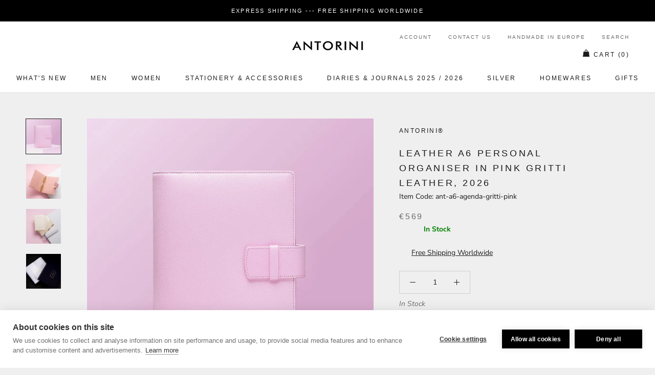

--- FILE ---
content_type: text/html; charset=utf-8
request_url: https://www.antorini.com/products/leather-a6-personal-organiser-in-pink-gritti-leather
body_size: 61911
content:

       
       <!doctype html>

<html class="no-js" lang="en-GB">
  <head>
    <meta charset="utf-8"> 
    <meta http-equiv="X-UA-Compatible" content="IE=edge,chrome=1">
    <meta name="viewport" content="width=device-width, initial-scale=1.0, height=device-height, minimum-scale=1.0, user-scalable=0">
    <meta name="theme-color" content="">
	<meta name="keywords" content="Luxury Gifts, Leather Wallets, Designer Handbags, ANTORINI, Best, Best Men's Wallets, designer, handbags, planners, scarves, gifts, briefcases, leather, luxury, gifts for men, gifts for women, high-end, luxurious, top luxury brand, most gifted, luxury leather goods, the highest duality, premium designer exclusive gifts, Most Popular Luxury Brands" />
	<meta name="author" content="LUSSOLIBE Milano SE, www.antorini.com, Antorini" />
   	<meta name="robots" content="index, follow" />
    <meta property="og:image" content="https://cdn.shopify.com/s/files/1/1526/2780/files/logo.png?388" />
    <meta property="og:image_alt" content="Luxury gifts, leather goods stores, small leather goods" />
	<meta property="og:url" content="https://www.antorini.com" />
	<meta property="og:site_name" content="Gifts, Handbags and Wallets Antorini" />
	<meta property="og:type" content="article" />
	<meta property="og:title" content="ANTORINI Best Sellers: Best Men's Wallets, Luxury Gifts for Men, Wallets, luxury gifts, Leather Wallets, Designer Handbags" />
	<meta property="og:description" content="Leather Wallets, Designer Handbags, Best Gifts for Men: Gift Guide For Him and For Her. 2024 Best Luxury Gifts! Leather goods stores, small leather goods. Premium Designer Exclusive Gifts, handbags and Leather Goods manufactured with care and love! Find the perfect luxury gift for him and for her on Antorini's Official Site! Leather goods handmade." />
	<meta property="twitter:site" content="@Antorini_com" />
        
   <html lang="en">
     <html lang="de">
       <html lang="cs">
         <html lang="fr">
   	
    <link rel="alternate" hreflang="en-GB" href="https://www.antorini.com">
    <link rel="alternate" type="application/rss+xml" title="Luxury designer fashion. Exclusive Gifts, Fashion, Leather Wallets, Designer Handbags | ANTORINI" href="https://www.antorini.com/blogs/discover-antorini.atom" />

    <meta property="og:locale" content="en_GB" />
    
    <meta itemprop="priceCurrency" content="EUR" />
   <meta name="google-site-verification" content="Y5ld7KNxg86FJx8o__vNqRjLpfMNtMxPZbFGu3WQPZM" />
    <meta name="google-site-verification" content="c6ElBnLAgF7CbbtWXyRx-exPaDr4Q9fYcrcfk9o04ms" />
    <meta name="p:domain_verify" content="53e8dd20b22d4d9c780bcce88c8405d8"/>
    
    <link href="https://cdn.shopify.com/s/files/1/0214/8722/2884/files/apple-touch-icon-57x57.png" rel="apple-touch-icon" title="luxury gifts" sizes="57x57">
	<link href="https://cdn.shopify.com/s/files/1/0214/8722/2884/files/apple-touch-icon-60x60.png" rel="apple-touch-icon" title="luxury gifts" sizes="60x60">
	<link href="https://cdn.shopify.com/s/files/1/0214/8722/2884/files/apple-touch-icon-72x72.png" rel="apple-touch-icon" title="luxury gifts" sizes="72x72">
	<link href="https://cdn.shopify.com/s/files/1/0214/8722/2884/files/apple-touch-icon-76x76.png" rel="apple-touch-icon" title="luxury gifts" sizes="76x76">
	<link href="https://cdn.shopify.com/s/files/1/0214/8722/2884/files/apple-touch-icon-114x114.png" rel="apple-touch-icon" title="luxury gifts" sizes="114x114">
	<link rel="apple-touch-icon" sizes="120x120" href="https://cdn.shopify.com/s/files/1/0214/8722/2884/files/apple-touch-icon-120x120.png">
	<link href="https://cdn.shopify.com/s/files/1/0214/8722/2884/files/apple-touch-icon-144x144.png" rel="apple-touch-icon" title="luxury gifts" sizes="144x144">
	<link href="https://cdn.shopify.com/s/files/1/0214/8722/2884/files/apple-touch-icon-152x152.png" rel="apple-touch-icon" title="luxury gifts" sizes="152x152">
	<link href="https://cdn.shopify.com/s/files/1/0214/8722/2884/files/apple-touch-icon-180x180.png" rel="apple-touch-icon" title="luxury gifts" sizes="180x180">
		<link href="https://cdn.shopify.com/s/files/1/0214/8722/2884/files/favicon-194x194.png" rel="icon" title="luxury gifts" type="image/png" sizes="194x194">
	<link href="https://cdn.shopify.com/s/files/1/0214/8722/2884/files/android-chrome-192x192.png" rel="icon" title="luxury gifts" type="image/png" sizes="192x192">
	<link href="https://cdn.shopify.com/s/files/1/0214/8722/2884/files/favicon-16x16.png" rel="icon" title="luxury gifts" type="image/png" sizes="16x16">
    <link href="https://cdn.shopify.com/s/files/1/0214/8722/2884/files/svg.svg" rel="mask-icon" title="luxury gifts" >
    
    <span class="posted-on"><time class="updated" datetime="2024-02-29T10:12:59+05:30" itemprop="dateModified"></time><time class="entry-date published" datetime="2024-02-29T10:12:59+05:30" itemprop="datePublished"></time></span>
     
    <title>
      Leather A6 Personal Organiser in Pink Gritti Leather, 2026 &ndash; ANTORINI®
    </title><meta name="description" content="Lovely ring organizer in personal size A6. Beautiful, unique, practical, simply - must-have diary. The pastel pink color of the top full-grain leather is combined with the soft salmon pink color of the interior and accentuated by the gold-plated mechanism. The organizer features an oversized calendar refill and various">
    
    <link rel="canonical" href="https://www.antorini.com/products/leather-a6-personal-organiser-in-pink-gritti-leather"><link rel="shortcut icon" href="//www.antorini.com/cdn/shop/files/favicon_32x32.gif?v=1613550395" type="image/png"><meta property="og:type" content="product">
  <meta property="og:title" content="Leather A6 Personal Organiser in Pink Gritti Leather, 2026"><meta property="og:image" content="http://www.antorini.com/cdn/shop/products/pink-a6-ring-agenda-planner-organiser_grande.jpg?v=1633937128">
    <meta property="og:image:secure_url" content="https://www.antorini.com/cdn/shop/products/pink-a6-ring-agenda-planner-organiser_grande.jpg?v=1633937128"><meta property="og:image" content="http://www.antorini.com/cdn/shop/products/luxury-leather-agenda-pink-1_grande.jpg?v=1633937130">
    <meta property="og:image:secure_url" content="https://www.antorini.com/cdn/shop/products/luxury-leather-agenda-pink-1_grande.jpg?v=1633937130"><meta property="og:image" content="http://www.antorini.com/cdn/shop/products/a6-agenda-refill_4fa3ee8e-d66e-4992-bc86-0610d2d70c9d_grande.jpg?v=1633937130">
    <meta property="og:image:secure_url" content="https://www.antorini.com/cdn/shop/products/a6-agenda-refill_4fa3ee8e-d66e-4992-bc86-0610d2d70c9d_grande.jpg?v=1633937130"><meta property="product:price:amount" content="569.00">
  <meta property="product:price:currency" content="EUR"><meta property="og:description" content="Lovely ring organizer in personal size A6. Beautiful, unique, practical, simply - must-have diary. The pastel pink color of the top full-grain leather is combined with the soft salmon pink color of the interior and accentuated by the gold-plated mechanism. The organizer features an oversized calendar refill and various"><meta property="og:url" content="https://www.antorini.com/products/leather-a6-personal-organiser-in-pink-gritti-leather">
<meta property="og:site_name" content="ANTORINI®"><meta name="twitter:card" content="summary"><meta name="twitter:title" content="Leather A6 Personal Organiser in Pink Gritti Leather, 2026">
  <meta name="twitter:description" content="Lovely ring organizer in personal size A6. Beautiful, unique, practical, simply - must-have diary. The pastel pink color of the top full-grain leather is combined with the soft salmon pink color of the interior and accentuated by the gold-plated mechanism. The organizer features an oversized calendar refill and various planning inserts to organize your time, appointments, and agenda. Advantages of this A6 personal ring organizer:  - beautiful, unique and representative design in pastel pink color  - high-quality materials - top quality workmanship - high quality, gold-plated ring mechanism with plenty of space for additional refills - rich equipment in the form of a calendar and other refills - a large number of pockets  This gorgeous A6 organizer features a 2026 full-year week-to-view diary (full day-to-view is possible to order). On the left side of the organizer are seven practical pockets for your credit cards and two full-length">
  <meta name="twitter:image" content="https://www.antorini.com/cdn/shop/products/pink-a6-ring-agenda-planner-organiser_600x600_crop_center.jpg?v=1633937128">

    <script>window.performance && window.performance.mark && window.performance.mark('shopify.content_for_header.start');</script><meta name="google-site-verification" content="c6ElBnLAgF7CbbtWXyRx-exPaDr4Q9fYcrcfk9o04ms">
<meta name="facebook-domain-verification" content="vqbeuasj90s3s8e9d9a4ougi3pdz1x">
<meta id="shopify-digital-wallet" name="shopify-digital-wallet" content="/15262780/digital_wallets/dialog">
<link rel="alternate" type="application/json+oembed" href="https://www.antorini.com/products/leather-a6-personal-organiser-in-pink-gritti-leather.oembed">
<script async="async" src="/checkouts/internal/preloads.js?locale=en-DE"></script>
<script id="shopify-features" type="application/json">{"accessToken":"b2efdfdbcb31ab5ea2f8ff1cc8323594","betas":["rich-media-storefront-analytics"],"domain":"www.antorini.com","predictiveSearch":true,"shopId":15262780,"locale":"en"}</script>
<script>var Shopify = Shopify || {};
Shopify.shop = "antorini-store.myshopify.com";
Shopify.locale = "en-GB";
Shopify.currency = {"active":"EUR","rate":"1.0"};
Shopify.country = "DE";
Shopify.theme = {"name":"Prestige","id":37772165222,"schema_name":"Prestige","schema_version":"3.3.7","theme_store_id":855,"role":"main"};
Shopify.theme.handle = "null";
Shopify.theme.style = {"id":null,"handle":null};
Shopify.cdnHost = "www.antorini.com/cdn";
Shopify.routes = Shopify.routes || {};
Shopify.routes.root = "/";</script>
<script type="module">!function(o){(o.Shopify=o.Shopify||{}).modules=!0}(window);</script>
<script>!function(o){function n(){var o=[];function n(){o.push(Array.prototype.slice.apply(arguments))}return n.q=o,n}var t=o.Shopify=o.Shopify||{};t.loadFeatures=n(),t.autoloadFeatures=n()}(window);</script>
<script id="shop-js-analytics" type="application/json">{"pageType":"product"}</script>
<script defer="defer" async type="module" src="//www.antorini.com/cdn/shopifycloud/shop-js/modules/v2/client.init-shop-cart-sync_WVOgQShq.en.esm.js"></script>
<script defer="defer" async type="module" src="//www.antorini.com/cdn/shopifycloud/shop-js/modules/v2/chunk.common_C_13GLB1.esm.js"></script>
<script defer="defer" async type="module" src="//www.antorini.com/cdn/shopifycloud/shop-js/modules/v2/chunk.modal_CLfMGd0m.esm.js"></script>
<script type="module">
  await import("//www.antorini.com/cdn/shopifycloud/shop-js/modules/v2/client.init-shop-cart-sync_WVOgQShq.en.esm.js");
await import("//www.antorini.com/cdn/shopifycloud/shop-js/modules/v2/chunk.common_C_13GLB1.esm.js");
await import("//www.antorini.com/cdn/shopifycloud/shop-js/modules/v2/chunk.modal_CLfMGd0m.esm.js");

  window.Shopify.SignInWithShop?.initShopCartSync?.({"fedCMEnabled":true,"windoidEnabled":true});

</script>
<script>(function() {
  var isLoaded = false;
  function asyncLoad() {
    if (isLoaded) return;
    isLoaded = true;
    var urls = ["\/\/shopify.privy.com\/widget.js?shop=antorini-store.myshopify.com","\/\/d1liekpayvooaz.cloudfront.net\/apps\/customizery\/customizery.js?shop=antorini-store.myshopify.com","https:\/\/chimpstatic.com\/mcjs-connected\/js\/users\/a5c2631b3b3ab2536a9173f4e\/3e6c84359959b2e315470e0dc.js?shop=antorini-store.myshopify.com","https:\/\/api.ns8.com\/v1\/analytics\/script\/61593600?name=latestVisitors\u0026shop=antorini-store.myshopify.com","https:\/\/instafeed.nfcube.com\/cdn\/0308424cbba323b8fc0464091599a01a.js?shop=antorini-store.myshopify.com","\/\/edgecdnplus.com\/code?code=fcdb2eb4ff500791e331441164a4e3b1\u0026shop=antorini-store.myshopify.com","\/\/edgecdnplus.com\/onlinefloat?pos=bottomright\u0026code=fcdb2eb4ff500791e331441164a4e3b1\u0026shop=antorini-store.myshopify.com"];
    for (var i = 0; i < urls.length; i++) {
      var s = document.createElement('script');
      s.type = 'text/javascript';
      s.async = true;
      s.src = urls[i];
      var x = document.getElementsByTagName('script')[0];
      x.parentNode.insertBefore(s, x);
    }
  };
  if(window.attachEvent) {
    window.attachEvent('onload', asyncLoad);
  } else {
    window.addEventListener('load', asyncLoad, false);
  }
})();</script>
<script id="__st">var __st={"a":15262780,"offset":-43200,"reqid":"49d0d942-b109-4928-bc35-191340937611-1769716315","pageurl":"www.antorini.com\/products\/leather-a6-personal-organiser-in-pink-gritti-leather","u":"a7a0485ab58a","p":"product","rtyp":"product","rid":6618775683174};</script>
<script>window.ShopifyPaypalV4VisibilityTracking = true;</script>
<script id="captcha-bootstrap">!function(){'use strict';const t='contact',e='account',n='new_comment',o=[[t,t],['blogs',n],['comments',n],[t,'customer']],c=[[e,'customer_login'],[e,'guest_login'],[e,'recover_customer_password'],[e,'create_customer']],r=t=>t.map((([t,e])=>`form[action*='/${t}']:not([data-nocaptcha='true']) input[name='form_type'][value='${e}']`)).join(','),a=t=>()=>t?[...document.querySelectorAll(t)].map((t=>t.form)):[];function s(){const t=[...o],e=r(t);return a(e)}const i='password',u='form_key',d=['recaptcha-v3-token','g-recaptcha-response','h-captcha-response',i],f=()=>{try{return window.sessionStorage}catch{return}},m='__shopify_v',_=t=>t.elements[u];function p(t,e,n=!1){try{const o=window.sessionStorage,c=JSON.parse(o.getItem(e)),{data:r}=function(t){const{data:e,action:n}=t;return t[m]||n?{data:e,action:n}:{data:t,action:n}}(c);for(const[e,n]of Object.entries(r))t.elements[e]&&(t.elements[e].value=n);n&&o.removeItem(e)}catch(o){console.error('form repopulation failed',{error:o})}}const l='form_type',E='cptcha';function T(t){t.dataset[E]=!0}const w=window,h=w.document,L='Shopify',v='ce_forms',y='captcha';let A=!1;((t,e)=>{const n=(g='f06e6c50-85a8-45c8-87d0-21a2b65856fe',I='https://cdn.shopify.com/shopifycloud/storefront-forms-hcaptcha/ce_storefront_forms_captcha_hcaptcha.v1.5.2.iife.js',D={infoText:'Protected by hCaptcha',privacyText:'Privacy',termsText:'Terms'},(t,e,n)=>{const o=w[L][v],c=o.bindForm;if(c)return c(t,g,e,D).then(n);var r;o.q.push([[t,g,e,D],n]),r=I,A||(h.body.append(Object.assign(h.createElement('script'),{id:'captcha-provider',async:!0,src:r})),A=!0)});var g,I,D;w[L]=w[L]||{},w[L][v]=w[L][v]||{},w[L][v].q=[],w[L][y]=w[L][y]||{},w[L][y].protect=function(t,e){n(t,void 0,e),T(t)},Object.freeze(w[L][y]),function(t,e,n,w,h,L){const[v,y,A,g]=function(t,e,n){const i=e?o:[],u=t?c:[],d=[...i,...u],f=r(d),m=r(i),_=r(d.filter((([t,e])=>n.includes(e))));return[a(f),a(m),a(_),s()]}(w,h,L),I=t=>{const e=t.target;return e instanceof HTMLFormElement?e:e&&e.form},D=t=>v().includes(t);t.addEventListener('submit',(t=>{const e=I(t);if(!e)return;const n=D(e)&&!e.dataset.hcaptchaBound&&!e.dataset.recaptchaBound,o=_(e),c=g().includes(e)&&(!o||!o.value);(n||c)&&t.preventDefault(),c&&!n&&(function(t){try{if(!f())return;!function(t){const e=f();if(!e)return;const n=_(t);if(!n)return;const o=n.value;o&&e.removeItem(o)}(t);const e=Array.from(Array(32),(()=>Math.random().toString(36)[2])).join('');!function(t,e){_(t)||t.append(Object.assign(document.createElement('input'),{type:'hidden',name:u})),t.elements[u].value=e}(t,e),function(t,e){const n=f();if(!n)return;const o=[...t.querySelectorAll(`input[type='${i}']`)].map((({name:t})=>t)),c=[...d,...o],r={};for(const[a,s]of new FormData(t).entries())c.includes(a)||(r[a]=s);n.setItem(e,JSON.stringify({[m]:1,action:t.action,data:r}))}(t,e)}catch(e){console.error('failed to persist form',e)}}(e),e.submit())}));const S=(t,e)=>{t&&!t.dataset[E]&&(n(t,e.some((e=>e===t))),T(t))};for(const o of['focusin','change'])t.addEventListener(o,(t=>{const e=I(t);D(e)&&S(e,y())}));const B=e.get('form_key'),M=e.get(l),P=B&&M;t.addEventListener('DOMContentLoaded',(()=>{const t=y();if(P)for(const e of t)e.elements[l].value===M&&p(e,B);[...new Set([...A(),...v().filter((t=>'true'===t.dataset.shopifyCaptcha))])].forEach((e=>S(e,t)))}))}(h,new URLSearchParams(w.location.search),n,t,e,['guest_login'])})(!0,!0)}();</script>
<script integrity="sha256-4kQ18oKyAcykRKYeNunJcIwy7WH5gtpwJnB7kiuLZ1E=" data-source-attribution="shopify.loadfeatures" defer="defer" src="//www.antorini.com/cdn/shopifycloud/storefront/assets/storefront/load_feature-a0a9edcb.js" crossorigin="anonymous"></script>
<script data-source-attribution="shopify.dynamic_checkout.dynamic.init">var Shopify=Shopify||{};Shopify.PaymentButton=Shopify.PaymentButton||{isStorefrontPortableWallets:!0,init:function(){window.Shopify.PaymentButton.init=function(){};var t=document.createElement("script");t.src="https://www.antorini.com/cdn/shopifycloud/portable-wallets/latest/portable-wallets.en.js",t.type="module",document.head.appendChild(t)}};
</script>
<script data-source-attribution="shopify.dynamic_checkout.buyer_consent">
  function portableWalletsHideBuyerConsent(e){var t=document.getElementById("shopify-buyer-consent"),n=document.getElementById("shopify-subscription-policy-button");t&&n&&(t.classList.add("hidden"),t.setAttribute("aria-hidden","true"),n.removeEventListener("click",e))}function portableWalletsShowBuyerConsent(e){var t=document.getElementById("shopify-buyer-consent"),n=document.getElementById("shopify-subscription-policy-button");t&&n&&(t.classList.remove("hidden"),t.removeAttribute("aria-hidden"),n.addEventListener("click",e))}window.Shopify?.PaymentButton&&(window.Shopify.PaymentButton.hideBuyerConsent=portableWalletsHideBuyerConsent,window.Shopify.PaymentButton.showBuyerConsent=portableWalletsShowBuyerConsent);
</script>
<script>
  function portableWalletsCleanup(e){e&&e.src&&console.error("Failed to load portable wallets script "+e.src);var t=document.querySelectorAll("shopify-accelerated-checkout .shopify-payment-button__skeleton, shopify-accelerated-checkout-cart .wallet-cart-button__skeleton"),e=document.getElementById("shopify-buyer-consent");for(let e=0;e<t.length;e++)t[e].remove();e&&e.remove()}function portableWalletsNotLoadedAsModule(e){e instanceof ErrorEvent&&"string"==typeof e.message&&e.message.includes("import.meta")&&"string"==typeof e.filename&&e.filename.includes("portable-wallets")&&(window.removeEventListener("error",portableWalletsNotLoadedAsModule),window.Shopify.PaymentButton.failedToLoad=e,"loading"===document.readyState?document.addEventListener("DOMContentLoaded",window.Shopify.PaymentButton.init):window.Shopify.PaymentButton.init())}window.addEventListener("error",portableWalletsNotLoadedAsModule);
</script>

<script type="module" src="https://www.antorini.com/cdn/shopifycloud/portable-wallets/latest/portable-wallets.en.js" onError="portableWalletsCleanup(this)" crossorigin="anonymous"></script>
<script nomodule>
  document.addEventListener("DOMContentLoaded", portableWalletsCleanup);
</script>

<link id="shopify-accelerated-checkout-styles" rel="stylesheet" media="screen" href="https://www.antorini.com/cdn/shopifycloud/portable-wallets/latest/accelerated-checkout-backwards-compat.css" crossorigin="anonymous">
<style id="shopify-accelerated-checkout-cart">
        #shopify-buyer-consent {
  margin-top: 1em;
  display: inline-block;
  width: 100%;
}

#shopify-buyer-consent.hidden {
  display: none;
}

#shopify-subscription-policy-button {
  background: none;
  border: none;
  padding: 0;
  text-decoration: underline;
  font-size: inherit;
  cursor: pointer;
}

#shopify-subscription-policy-button::before {
  box-shadow: none;
}

      </style>

<script>window.performance && window.performance.mark && window.performance.mark('shopify.content_for_header.end');</script>

    <link rel="stylesheet" href="//www.antorini.com/cdn/shop/t/15/assets/theme.scss.css?v=18483718631540185231760195829">

    <script>
      // This allows to expose several variables to the global scope, to be used in scripts
      window.theme = {
        template: "product",
        shopCurrency: "EUR",
        moneyFormat: "\u003cspan class=money\u003e€{{amount}}\u003c\/span\u003e",
        moneyWithCurrencyFormat: "\u003cspan class=money\u003e€{{amount}} EUR\u003c\/span\u003e",
        currencyConversionEnabled: false,
        currencyConversionMoneyFormat: "money_format",
        currencyConversionRoundAmounts: true,
        productImageSize: "natural",
        searchMode: "product,article",
        showPageTransition: false,
        showElementStaggering: true,
        showImageZooming: true,
        enableExperimentalResizeObserver: false
      };

      window.languages = {
        cartAddNote: "Add Order Note",
        cartEditNote: "Edit Order Note",
        productImageLoadingError: "This image could not be loaded. Please try to reload the page.",
        productFormAddToCart: "Add to cart",
        productFormUnavailable: "Unavailable",
        productFormSoldOut: "Sold Out",
        shippingEstimatorOneResult: "1 option available:",
        shippingEstimatorMoreResults: "{{count}} options available:",
        shippingEstimatorNoResults: "No shipping could be found"
      };

      window.lazySizesConfig = {
        loadHidden: false,
        hFac: 0.5,
        expFactor: 2,
        ricTimeout: 150,
        lazyClass: 'Image--lazyLoad',
        loadingClass: 'Image--lazyLoading',
        loadedClass: 'Image--lazyLoaded'
      };

      document.documentElement.className = document.documentElement.className.replace('no-js', 'js');
      document.documentElement.style.setProperty('--window-height', window.innerHeight + 'px');

      // We do a quick detection of some features (we could use Modernizr but for so little...)
      (function() {
        document.documentElement.className += ((window.CSS && window.CSS.supports('(position: sticky) or (position: -webkit-sticky)')) ? ' supports-sticky' : ' no-supports-sticky');
        document.documentElement.className += (window.matchMedia('(-moz-touch-enabled: 1), (hover: none)')).matches ? ' no-supports-hover' : ' supports-hover';
      }());

      // This code is done to force reload the page when the back button is hit (which allows to fix stale data on cart, for instance)
      if (performance.navigation.type === 2) {
        location.reload(true);
      }
    </script>

    <script src="//www.antorini.com/cdn/shop/t/15/assets/lazysizes.min.js?v=174358363404432586981552845848" async></script>

    
<script src="https://polyfill-fastly.net/v3/polyfill.min.js?unknown=polyfill&features=fetch,Element.prototype.closest,Element.prototype.remove,Element.prototype.classList,Array.prototype.includes,Array.prototype.fill,Object.assign,CustomEvent,IntersectionObserver,IntersectionObserverEntry" defer></script>
    <script src="//www.antorini.com/cdn/shop/t/15/assets/libs.min.js?v=88466822118989791001552845848" defer></script>
    <script src="//www.antorini.com/cdn/shop/t/15/assets/theme.min.js?v=96731946595872669831552845849" defer></script>
    <script src="//www.antorini.com/cdn/shop/t/15/assets/custom.js?v=8814717088703906631552845848" defer></script>

    <!-- Copyright FeedArmy 2019 Version 2.33 -->

<script type="application/ld+json" data-creator_name="FeedArmy">
{
  "@context": "http://schema.org/",
  "@type": "Product",
  "name": "Leather A6 Personal Organiser in Pink Gritti Leather, 2026",
  "url": "https://www.antorini.com/products/leather-a6-personal-organiser-in-pink-gritti-leather","sku": "ant-a6-agenda-gritti-pink","productID": "6618775683174",
  "brand": {
    "@type": "Thing",
    "name": "ANTORINI®"
  },
  "description": "Lovely ring organizer in personal size A6. Beautiful, unique, practical, simply - must-have diary. The pastel pink color of the top full-grain leather is combined with the soft salmon pink color of the interior and accentuated by the gold-plated mechanism.
The organizer features an oversized calendar refill and various planning inserts to organize your time, appointments, and agenda. Advantages of this A6 personal ring organizer:  - beautiful, unique and representative design in pastel pink color  - high-quality materials - top quality workmanship - high quality, gold-plated ring mechanism with plenty of space for additional refills - rich equipment in the form of a calendar and other refills - a large number of pockets 

This gorgeous A6 organizer features a 2026 full-year week-to-view diary (full day-to-view is possible to order). On the left side of the organizer are seven practical pockets for your credit cards and two full-length slips for notes. One full-length slip in a pocket and four credit card pockets are on the right.  


This amazing personal organizer is secured with a tab closure and a leather loop. A handy elastic loop is also included, great for pens in all sizes.  
Dimensions: 19,3 cm x 14,5 cm x 4 cm  Pages: 17,1 cm x 9,5 cm Colour: Pink Material: Italian Gritti calf leather, gold-plated ring mechanism Key features: • 2026 full-year week-to-view diary • multi-language diary (EN, FR, IT, GER) • pages in cream color • personal notes page (name, address, contact details) • monthly planners • international holidays • list of addresses with letter tabs (in alphabetical order) • additional pages for appointments, contacts, programs, projects, goals, notes, and expenses • memo list: &quot;Don´t forget to do.&quot;  • plastic sleeve with plain white stickers and punched-hole stickers • 11 pockets for business cards and three full-length slips in pockets for notes or documents • transparent plastic holder • ruler page marker • world map  Handmade in Italy. The organizer is beautifully presented in our ANTORINI gift box.   

 
",
  "image": "https://www.antorini.com/cdn/shop/products/pink-a6-ring-agenda-planner-organiser_grande.jpg?v=1633937128","offers": 
      {
        "@type" : "Offer",
        "priceCurrency": "EUR",
        "price": "569.00",
        "itemCondition" : "http://schema.org/NewCondition",
        "availability" : "http://schema.org/InStock",
        "url" : "https://www.antorini.com/products/leather-a6-personal-organiser-in-pink-gritti-leather?variant=39402120314982","image": "https://www.antorini.com/cdn/shop/products/pink-a6-ring-agenda-planner-organiser_grande.jpg?v=1633937128","name" : "Leather A6 Personal Organiser in Pink Gritti Leather, 2026","sku": "ant-a6-agenda-gritti-pink","description" : "Lovely ring organizer in personal size A6. Beautiful, unique, practical, simply - must-have diary. The pastel pink color of the top full-grain leather is combined with the soft salmon pink color of the interior and accentuated by the gold-plated mechanism.
The organizer features an oversized calendar refill and various planning inserts to organize your time, appointments, and agenda. Advantages of this A6 personal ring organizer:  - beautiful, unique and representative design in pastel pink color  - high-quality materials - top quality workmanship - high quality, gold-plated ring mechanism with plenty of space for additional refills - rich equipment in the form of a calendar and other refills - a large number of pockets 

This gorgeous A6 organizer features a 2026 full-year week-to-view diary (full day-to-view is possible to order). On the left side of the organizer are seven practical pockets for your credit cards and two full-length slips for notes. One full-length slip in a pocket and four credit card pockets are on the right.  


This amazing personal organizer is secured with a tab closure and a leather loop. A handy elastic loop is also included, great for pens in all sizes.  
Dimensions: 19,3 cm x 14,5 cm x 4 cm  Pages: 17,1 cm x 9,5 cm Colour: Pink Material: Italian Gritti calf leather, gold-plated ring mechanism Key features: • 2026 full-year week-to-view diary • multi-language diary (EN, FR, IT, GER) • pages in cream color • personal notes page (name, address, contact details) • monthly planners • international holidays • list of addresses with letter tabs (in alphabetical order) • additional pages for appointments, contacts, programs, projects, goals, notes, and expenses • memo list: &quot;Don´t forget to do.&quot;  • plastic sleeve with plain white stickers and punched-hole stickers • 11 pockets for business cards and three full-length slips in pockets for notes or documents • transparent plastic holder • ruler page marker • world map  Handmade in Italy. The organizer is beautifully presented in our ANTORINI gift box.   

 
","priceValidUntil": "2027-01-29"
      }}
</script>
<!-- Copyright FeedArmy 2019 Version 2.33 -->
           <meta name="p:domain_verify" content="7fe30c73c03a6f4d5ba69e5f30ed88f0"/>
  <link href="https://monorail-edge.shopifysvc.com" rel="dns-prefetch">
<script>(function(){if ("sendBeacon" in navigator && "performance" in window) {try {var session_token_from_headers = performance.getEntriesByType('navigation')[0].serverTiming.find(x => x.name == '_s').description;} catch {var session_token_from_headers = undefined;}var session_cookie_matches = document.cookie.match(/_shopify_s=([^;]*)/);var session_token_from_cookie = session_cookie_matches && session_cookie_matches.length === 2 ? session_cookie_matches[1] : "";var session_token = session_token_from_headers || session_token_from_cookie || "";function handle_abandonment_event(e) {var entries = performance.getEntries().filter(function(entry) {return /monorail-edge.shopifysvc.com/.test(entry.name);});if (!window.abandonment_tracked && entries.length === 0) {window.abandonment_tracked = true;var currentMs = Date.now();var navigation_start = performance.timing.navigationStart;var payload = {shop_id: 15262780,url: window.location.href,navigation_start,duration: currentMs - navigation_start,session_token,page_type: "product"};window.navigator.sendBeacon("https://monorail-edge.shopifysvc.com/v1/produce", JSON.stringify({schema_id: "online_store_buyer_site_abandonment/1.1",payload: payload,metadata: {event_created_at_ms: currentMs,event_sent_at_ms: currentMs}}));}}window.addEventListener('pagehide', handle_abandonment_event);}}());</script>
<script id="web-pixels-manager-setup">(function e(e,d,r,n,o){if(void 0===o&&(o={}),!Boolean(null===(a=null===(i=window.Shopify)||void 0===i?void 0:i.analytics)||void 0===a?void 0:a.replayQueue)){var i,a;window.Shopify=window.Shopify||{};var t=window.Shopify;t.analytics=t.analytics||{};var s=t.analytics;s.replayQueue=[],s.publish=function(e,d,r){return s.replayQueue.push([e,d,r]),!0};try{self.performance.mark("wpm:start")}catch(e){}var l=function(){var e={modern:/Edge?\/(1{2}[4-9]|1[2-9]\d|[2-9]\d{2}|\d{4,})\.\d+(\.\d+|)|Firefox\/(1{2}[4-9]|1[2-9]\d|[2-9]\d{2}|\d{4,})\.\d+(\.\d+|)|Chrom(ium|e)\/(9{2}|\d{3,})\.\d+(\.\d+|)|(Maci|X1{2}).+ Version\/(15\.\d+|(1[6-9]|[2-9]\d|\d{3,})\.\d+)([,.]\d+|)( \(\w+\)|)( Mobile\/\w+|) Safari\/|Chrome.+OPR\/(9{2}|\d{3,})\.\d+\.\d+|(CPU[ +]OS|iPhone[ +]OS|CPU[ +]iPhone|CPU IPhone OS|CPU iPad OS)[ +]+(15[._]\d+|(1[6-9]|[2-9]\d|\d{3,})[._]\d+)([._]\d+|)|Android:?[ /-](13[3-9]|1[4-9]\d|[2-9]\d{2}|\d{4,})(\.\d+|)(\.\d+|)|Android.+Firefox\/(13[5-9]|1[4-9]\d|[2-9]\d{2}|\d{4,})\.\d+(\.\d+|)|Android.+Chrom(ium|e)\/(13[3-9]|1[4-9]\d|[2-9]\d{2}|\d{4,})\.\d+(\.\d+|)|SamsungBrowser\/([2-9]\d|\d{3,})\.\d+/,legacy:/Edge?\/(1[6-9]|[2-9]\d|\d{3,})\.\d+(\.\d+|)|Firefox\/(5[4-9]|[6-9]\d|\d{3,})\.\d+(\.\d+|)|Chrom(ium|e)\/(5[1-9]|[6-9]\d|\d{3,})\.\d+(\.\d+|)([\d.]+$|.*Safari\/(?![\d.]+ Edge\/[\d.]+$))|(Maci|X1{2}).+ Version\/(10\.\d+|(1[1-9]|[2-9]\d|\d{3,})\.\d+)([,.]\d+|)( \(\w+\)|)( Mobile\/\w+|) Safari\/|Chrome.+OPR\/(3[89]|[4-9]\d|\d{3,})\.\d+\.\d+|(CPU[ +]OS|iPhone[ +]OS|CPU[ +]iPhone|CPU IPhone OS|CPU iPad OS)[ +]+(10[._]\d+|(1[1-9]|[2-9]\d|\d{3,})[._]\d+)([._]\d+|)|Android:?[ /-](13[3-9]|1[4-9]\d|[2-9]\d{2}|\d{4,})(\.\d+|)(\.\d+|)|Mobile Safari.+OPR\/([89]\d|\d{3,})\.\d+\.\d+|Android.+Firefox\/(13[5-9]|1[4-9]\d|[2-9]\d{2}|\d{4,})\.\d+(\.\d+|)|Android.+Chrom(ium|e)\/(13[3-9]|1[4-9]\d|[2-9]\d{2}|\d{4,})\.\d+(\.\d+|)|Android.+(UC? ?Browser|UCWEB|U3)[ /]?(15\.([5-9]|\d{2,})|(1[6-9]|[2-9]\d|\d{3,})\.\d+)\.\d+|SamsungBrowser\/(5\.\d+|([6-9]|\d{2,})\.\d+)|Android.+MQ{2}Browser\/(14(\.(9|\d{2,})|)|(1[5-9]|[2-9]\d|\d{3,})(\.\d+|))(\.\d+|)|K[Aa][Ii]OS\/(3\.\d+|([4-9]|\d{2,})\.\d+)(\.\d+|)/},d=e.modern,r=e.legacy,n=navigator.userAgent;return n.match(d)?"modern":n.match(r)?"legacy":"unknown"}(),u="modern"===l?"modern":"legacy",c=(null!=n?n:{modern:"",legacy:""})[u],f=function(e){return[e.baseUrl,"/wpm","/b",e.hashVersion,"modern"===e.buildTarget?"m":"l",".js"].join("")}({baseUrl:d,hashVersion:r,buildTarget:u}),m=function(e){var d=e.version,r=e.bundleTarget,n=e.surface,o=e.pageUrl,i=e.monorailEndpoint;return{emit:function(e){var a=e.status,t=e.errorMsg,s=(new Date).getTime(),l=JSON.stringify({metadata:{event_sent_at_ms:s},events:[{schema_id:"web_pixels_manager_load/3.1",payload:{version:d,bundle_target:r,page_url:o,status:a,surface:n,error_msg:t},metadata:{event_created_at_ms:s}}]});if(!i)return console&&console.warn&&console.warn("[Web Pixels Manager] No Monorail endpoint provided, skipping logging."),!1;try{return self.navigator.sendBeacon.bind(self.navigator)(i,l)}catch(e){}var u=new XMLHttpRequest;try{return u.open("POST",i,!0),u.setRequestHeader("Content-Type","text/plain"),u.send(l),!0}catch(e){return console&&console.warn&&console.warn("[Web Pixels Manager] Got an unhandled error while logging to Monorail."),!1}}}}({version:r,bundleTarget:l,surface:e.surface,pageUrl:self.location.href,monorailEndpoint:e.monorailEndpoint});try{o.browserTarget=l,function(e){var d=e.src,r=e.async,n=void 0===r||r,o=e.onload,i=e.onerror,a=e.sri,t=e.scriptDataAttributes,s=void 0===t?{}:t,l=document.createElement("script"),u=document.querySelector("head"),c=document.querySelector("body");if(l.async=n,l.src=d,a&&(l.integrity=a,l.crossOrigin="anonymous"),s)for(var f in s)if(Object.prototype.hasOwnProperty.call(s,f))try{l.dataset[f]=s[f]}catch(e){}if(o&&l.addEventListener("load",o),i&&l.addEventListener("error",i),u)u.appendChild(l);else{if(!c)throw new Error("Did not find a head or body element to append the script");c.appendChild(l)}}({src:f,async:!0,onload:function(){if(!function(){var e,d;return Boolean(null===(d=null===(e=window.Shopify)||void 0===e?void 0:e.analytics)||void 0===d?void 0:d.initialized)}()){var d=window.webPixelsManager.init(e)||void 0;if(d){var r=window.Shopify.analytics;r.replayQueue.forEach((function(e){var r=e[0],n=e[1],o=e[2];d.publishCustomEvent(r,n,o)})),r.replayQueue=[],r.publish=d.publishCustomEvent,r.visitor=d.visitor,r.initialized=!0}}},onerror:function(){return m.emit({status:"failed",errorMsg:"".concat(f," has failed to load")})},sri:function(e){var d=/^sha384-[A-Za-z0-9+/=]+$/;return"string"==typeof e&&d.test(e)}(c)?c:"",scriptDataAttributes:o}),m.emit({status:"loading"})}catch(e){m.emit({status:"failed",errorMsg:(null==e?void 0:e.message)||"Unknown error"})}}})({shopId: 15262780,storefrontBaseUrl: "https://www.antorini.com",extensionsBaseUrl: "https://extensions.shopifycdn.com/cdn/shopifycloud/web-pixels-manager",monorailEndpoint: "https://monorail-edge.shopifysvc.com/unstable/produce_batch",surface: "storefront-renderer",enabledBetaFlags: ["2dca8a86"],webPixelsConfigList: [{"id":"3142451540","configuration":"{\"APICode\":\"fcdb2eb4ff500791e331441164a4e3b1\"}","eventPayloadVersion":"v1","runtimeContext":"STRICT","scriptVersion":"cb780c74fa5dd90f3cd3722071ba8b12","type":"APP","apiClientId":826496,"privacyPurposes":["ANALYTICS"],"dataSharingAdjustments":{"protectedCustomerApprovalScopes":[]}},{"id":"1137312084","configuration":"{\"config\":\"{\\\"pixel_id\\\":\\\"AW-868991179\\\",\\\"target_country\\\":\\\"BE\\\",\\\"gtag_events\\\":[{\\\"type\\\":\\\"search\\\",\\\"action_label\\\":\\\"AW-868991179\\\/7gq7CL36xcwBEMuBr54D\\\"},{\\\"type\\\":\\\"begin_checkout\\\",\\\"action_label\\\":\\\"AW-868991179\\\/6ixjCLr6xcwBEMuBr54D\\\"},{\\\"type\\\":\\\"view_item\\\",\\\"action_label\\\":[\\\"AW-868991179\\\/alxXCLT6xcwBEMuBr54D\\\",\\\"MC-HFJGVB2PCN\\\"]},{\\\"type\\\":\\\"purchase\\\",\\\"action_label\\\":[\\\"AW-868991179\\\/mYAwCLH6xcwBEMuBr54D\\\",\\\"MC-HFJGVB2PCN\\\"]},{\\\"type\\\":\\\"page_view\\\",\\\"action_label\\\":[\\\"AW-868991179\\\/ftFoCK76xcwBEMuBr54D\\\",\\\"MC-HFJGVB2PCN\\\"]},{\\\"type\\\":\\\"add_payment_info\\\",\\\"action_label\\\":\\\"AW-868991179\\\/DWuzCMD6xcwBEMuBr54D\\\"},{\\\"type\\\":\\\"add_to_cart\\\",\\\"action_label\\\":\\\"AW-868991179\\\/1qFhCLf6xcwBEMuBr54D\\\"}],\\\"enable_monitoring_mode\\\":false}\"}","eventPayloadVersion":"v1","runtimeContext":"OPEN","scriptVersion":"b2a88bafab3e21179ed38636efcd8a93","type":"APP","apiClientId":1780363,"privacyPurposes":[],"dataSharingAdjustments":{"protectedCustomerApprovalScopes":["read_customer_address","read_customer_email","read_customer_name","read_customer_personal_data","read_customer_phone"]}},{"id":"165413204","eventPayloadVersion":"v1","runtimeContext":"LAX","scriptVersion":"1","type":"CUSTOM","privacyPurposes":["MARKETING"],"name":"Meta pixel (migrated)"},{"id":"186483028","eventPayloadVersion":"v1","runtimeContext":"LAX","scriptVersion":"1","type":"CUSTOM","privacyPurposes":["ANALYTICS"],"name":"Google Analytics tag (migrated)"},{"id":"shopify-app-pixel","configuration":"{}","eventPayloadVersion":"v1","runtimeContext":"STRICT","scriptVersion":"0450","apiClientId":"shopify-pixel","type":"APP","privacyPurposes":["ANALYTICS","MARKETING"]},{"id":"shopify-custom-pixel","eventPayloadVersion":"v1","runtimeContext":"LAX","scriptVersion":"0450","apiClientId":"shopify-pixel","type":"CUSTOM","privacyPurposes":["ANALYTICS","MARKETING"]}],isMerchantRequest: false,initData: {"shop":{"name":"ANTORINI®","paymentSettings":{"currencyCode":"EUR"},"myshopifyDomain":"antorini-store.myshopify.com","countryCode":"CZ","storefrontUrl":"https:\/\/www.antorini.com"},"customer":null,"cart":null,"checkout":null,"productVariants":[{"price":{"amount":569.0,"currencyCode":"EUR"},"product":{"title":"Leather A6 Personal Organiser in Pink Gritti Leather, 2026","vendor":"ANTORINI®","id":"6618775683174","untranslatedTitle":"Leather A6 Personal Organiser in Pink Gritti Leather, 2026","url":"\/products\/leather-a6-personal-organiser-in-pink-gritti-leather","type":""},"id":"39402120314982","image":{"src":"\/\/www.antorini.com\/cdn\/shop\/products\/pink-a6-ring-agenda-planner-organiser.jpg?v=1633937128"},"sku":"ant-a6-agenda-gritti-pink","title":"Default Title","untranslatedTitle":"Default Title"}],"purchasingCompany":null},},"https://www.antorini.com/cdn","1d2a099fw23dfb22ep557258f5m7a2edbae",{"modern":"","legacy":""},{"shopId":"15262780","storefrontBaseUrl":"https:\/\/www.antorini.com","extensionBaseUrl":"https:\/\/extensions.shopifycdn.com\/cdn\/shopifycloud\/web-pixels-manager","surface":"storefront-renderer","enabledBetaFlags":"[\"2dca8a86\"]","isMerchantRequest":"false","hashVersion":"1d2a099fw23dfb22ep557258f5m7a2edbae","publish":"custom","events":"[[\"page_viewed\",{}],[\"product_viewed\",{\"productVariant\":{\"price\":{\"amount\":569.0,\"currencyCode\":\"EUR\"},\"product\":{\"title\":\"Leather A6 Personal Organiser in Pink Gritti Leather, 2026\",\"vendor\":\"ANTORINI®\",\"id\":\"6618775683174\",\"untranslatedTitle\":\"Leather A6 Personal Organiser in Pink Gritti Leather, 2026\",\"url\":\"\/products\/leather-a6-personal-organiser-in-pink-gritti-leather\",\"type\":\"\"},\"id\":\"39402120314982\",\"image\":{\"src\":\"\/\/www.antorini.com\/cdn\/shop\/products\/pink-a6-ring-agenda-planner-organiser.jpg?v=1633937128\"},\"sku\":\"ant-a6-agenda-gritti-pink\",\"title\":\"Default Title\",\"untranslatedTitle\":\"Default Title\"}}]]"});</script><script>
  window.ShopifyAnalytics = window.ShopifyAnalytics || {};
  window.ShopifyAnalytics.meta = window.ShopifyAnalytics.meta || {};
  window.ShopifyAnalytics.meta.currency = 'EUR';
  var meta = {"product":{"id":6618775683174,"gid":"gid:\/\/shopify\/Product\/6618775683174","vendor":"ANTORINI®","type":"","handle":"leather-a6-personal-organiser-in-pink-gritti-leather","variants":[{"id":39402120314982,"price":56900,"name":"Leather A6 Personal Organiser in Pink Gritti Leather, 2026","public_title":null,"sku":"ant-a6-agenda-gritti-pink"}],"remote":false},"page":{"pageType":"product","resourceType":"product","resourceId":6618775683174,"requestId":"49d0d942-b109-4928-bc35-191340937611-1769716315"}};
  for (var attr in meta) {
    window.ShopifyAnalytics.meta[attr] = meta[attr];
  }
</script>
<script class="analytics">
  (function () {
    var customDocumentWrite = function(content) {
      var jquery = null;

      if (window.jQuery) {
        jquery = window.jQuery;
      } else if (window.Checkout && window.Checkout.$) {
        jquery = window.Checkout.$;
      }

      if (jquery) {
        jquery('body').append(content);
      }
    };

    var hasLoggedConversion = function(token) {
      if (token) {
        return document.cookie.indexOf('loggedConversion=' + token) !== -1;
      }
      return false;
    }

    var setCookieIfConversion = function(token) {
      if (token) {
        var twoMonthsFromNow = new Date(Date.now());
        twoMonthsFromNow.setMonth(twoMonthsFromNow.getMonth() + 2);

        document.cookie = 'loggedConversion=' + token + '; expires=' + twoMonthsFromNow;
      }
    }

    var trekkie = window.ShopifyAnalytics.lib = window.trekkie = window.trekkie || [];
    if (trekkie.integrations) {
      return;
    }
    trekkie.methods = [
      'identify',
      'page',
      'ready',
      'track',
      'trackForm',
      'trackLink'
    ];
    trekkie.factory = function(method) {
      return function() {
        var args = Array.prototype.slice.call(arguments);
        args.unshift(method);
        trekkie.push(args);
        return trekkie;
      };
    };
    for (var i = 0; i < trekkie.methods.length; i++) {
      var key = trekkie.methods[i];
      trekkie[key] = trekkie.factory(key);
    }
    trekkie.load = function(config) {
      trekkie.config = config || {};
      trekkie.config.initialDocumentCookie = document.cookie;
      var first = document.getElementsByTagName('script')[0];
      var script = document.createElement('script');
      script.type = 'text/javascript';
      script.onerror = function(e) {
        var scriptFallback = document.createElement('script');
        scriptFallback.type = 'text/javascript';
        scriptFallback.onerror = function(error) {
                var Monorail = {
      produce: function produce(monorailDomain, schemaId, payload) {
        var currentMs = new Date().getTime();
        var event = {
          schema_id: schemaId,
          payload: payload,
          metadata: {
            event_created_at_ms: currentMs,
            event_sent_at_ms: currentMs
          }
        };
        return Monorail.sendRequest("https://" + monorailDomain + "/v1/produce", JSON.stringify(event));
      },
      sendRequest: function sendRequest(endpointUrl, payload) {
        // Try the sendBeacon API
        if (window && window.navigator && typeof window.navigator.sendBeacon === 'function' && typeof window.Blob === 'function' && !Monorail.isIos12()) {
          var blobData = new window.Blob([payload], {
            type: 'text/plain'
          });

          if (window.navigator.sendBeacon(endpointUrl, blobData)) {
            return true;
          } // sendBeacon was not successful

        } // XHR beacon

        var xhr = new XMLHttpRequest();

        try {
          xhr.open('POST', endpointUrl);
          xhr.setRequestHeader('Content-Type', 'text/plain');
          xhr.send(payload);
        } catch (e) {
          console.log(e);
        }

        return false;
      },
      isIos12: function isIos12() {
        return window.navigator.userAgent.lastIndexOf('iPhone; CPU iPhone OS 12_') !== -1 || window.navigator.userAgent.lastIndexOf('iPad; CPU OS 12_') !== -1;
      }
    };
    Monorail.produce('monorail-edge.shopifysvc.com',
      'trekkie_storefront_load_errors/1.1',
      {shop_id: 15262780,
      theme_id: 37772165222,
      app_name: "storefront",
      context_url: window.location.href,
      source_url: "//www.antorini.com/cdn/s/trekkie.storefront.a804e9514e4efded663580eddd6991fcc12b5451.min.js"});

        };
        scriptFallback.async = true;
        scriptFallback.src = '//www.antorini.com/cdn/s/trekkie.storefront.a804e9514e4efded663580eddd6991fcc12b5451.min.js';
        first.parentNode.insertBefore(scriptFallback, first);
      };
      script.async = true;
      script.src = '//www.antorini.com/cdn/s/trekkie.storefront.a804e9514e4efded663580eddd6991fcc12b5451.min.js';
      first.parentNode.insertBefore(script, first);
    };
    trekkie.load(
      {"Trekkie":{"appName":"storefront","development":false,"defaultAttributes":{"shopId":15262780,"isMerchantRequest":null,"themeId":37772165222,"themeCityHash":"14281441365219333047","contentLanguage":"en-GB","currency":"EUR","eventMetadataId":"f16ee89e-b41b-4cc0-af42-d207be47a49d"},"isServerSideCookieWritingEnabled":true,"monorailRegion":"shop_domain","enabledBetaFlags":["65f19447","b5387b81"]},"Session Attribution":{},"S2S":{"facebookCapiEnabled":false,"source":"trekkie-storefront-renderer","apiClientId":580111}}
    );

    var loaded = false;
    trekkie.ready(function() {
      if (loaded) return;
      loaded = true;

      window.ShopifyAnalytics.lib = window.trekkie;

      var originalDocumentWrite = document.write;
      document.write = customDocumentWrite;
      try { window.ShopifyAnalytics.merchantGoogleAnalytics.call(this); } catch(error) {};
      document.write = originalDocumentWrite;

      window.ShopifyAnalytics.lib.page(null,{"pageType":"product","resourceType":"product","resourceId":6618775683174,"requestId":"49d0d942-b109-4928-bc35-191340937611-1769716315","shopifyEmitted":true});

      var match = window.location.pathname.match(/checkouts\/(.+)\/(thank_you|post_purchase)/)
      var token = match? match[1]: undefined;
      if (!hasLoggedConversion(token)) {
        setCookieIfConversion(token);
        window.ShopifyAnalytics.lib.track("Viewed Product",{"currency":"EUR","variantId":39402120314982,"productId":6618775683174,"productGid":"gid:\/\/shopify\/Product\/6618775683174","name":"Leather A6 Personal Organiser in Pink Gritti Leather, 2026","price":"569.00","sku":"ant-a6-agenda-gritti-pink","brand":"ANTORINI®","variant":null,"category":"","nonInteraction":true,"remote":false},undefined,undefined,{"shopifyEmitted":true});
      window.ShopifyAnalytics.lib.track("monorail:\/\/trekkie_storefront_viewed_product\/1.1",{"currency":"EUR","variantId":39402120314982,"productId":6618775683174,"productGid":"gid:\/\/shopify\/Product\/6618775683174","name":"Leather A6 Personal Organiser in Pink Gritti Leather, 2026","price":"569.00","sku":"ant-a6-agenda-gritti-pink","brand":"ANTORINI®","variant":null,"category":"","nonInteraction":true,"remote":false,"referer":"https:\/\/www.antorini.com\/products\/leather-a6-personal-organiser-in-pink-gritti-leather"});
      }
    });


        var eventsListenerScript = document.createElement('script');
        eventsListenerScript.async = true;
        eventsListenerScript.src = "//www.antorini.com/cdn/shopifycloud/storefront/assets/shop_events_listener-3da45d37.js";
        document.getElementsByTagName('head')[0].appendChild(eventsListenerScript);

})();</script>
  <script>
  if (!window.ga || (window.ga && typeof window.ga !== 'function')) {
    window.ga = function ga() {
      (window.ga.q = window.ga.q || []).push(arguments);
      if (window.Shopify && window.Shopify.analytics && typeof window.Shopify.analytics.publish === 'function') {
        window.Shopify.analytics.publish("ga_stub_called", {}, {sendTo: "google_osp_migration"});
      }
      console.error("Shopify's Google Analytics stub called with:", Array.from(arguments), "\nSee https://help.shopify.com/manual/promoting-marketing/pixels/pixel-migration#google for more information.");
    };
    if (window.Shopify && window.Shopify.analytics && typeof window.Shopify.analytics.publish === 'function') {
      window.Shopify.analytics.publish("ga_stub_initialized", {}, {sendTo: "google_osp_migration"});
    }
  }
</script>
<script
  defer
  src="https://www.antorini.com/cdn/shopifycloud/perf-kit/shopify-perf-kit-3.1.0.min.js"
  data-application="storefront-renderer"
  data-shop-id="15262780"
  data-render-region="gcp-us-east1"
  data-page-type="product"
  data-theme-instance-id="37772165222"
  data-theme-name="Prestige"
  data-theme-version="3.3.7"
  data-monorail-region="shop_domain"
  data-resource-timing-sampling-rate="10"
  data-shs="true"
  data-shs-beacon="true"
  data-shs-export-with-fetch="true"
  data-shs-logs-sample-rate="1"
  data-shs-beacon-endpoint="https://www.antorini.com/api/collect"
></script>
</head>

  <body class="prestige--v3  template-product">
    
    <a class="PageSkipLink u-visually-hidden" href="#main">Skip to content</a>
    <span class="LoadingBar"></span>
    <div class="PageOverlay"></div>
    <div class="PageTransition"></div>
    
       
    <div id="shopify-section-popup" class="shopify-section"></div>
    <div id="shopify-section-sidebar-menu" class="shopify-section"><section id="sidebar-menu" class="SidebarMenu Drawer Drawer--small Drawer--fromLeft" aria-hidden="true" data-section-id="sidebar-menu" data-section-type="sidebar-menu">
    <header class="Drawer__Header" data-drawer-animated-left>
      <button class="Drawer__Close Icon-Wrapper--clickable" data-action="close-drawer" data-drawer-id="sidebar-menu" aria-label="Close navigation"><svg class="Icon Icon--close" role="presentation" viewBox="0 0 16 14">
      <path d="M15 0L1 14m14 0L1 0" stroke="currentColor" fill="none" fill-rule="evenodd"></path>
    </svg></button>
    </header>

    <div class="Drawer__Content">
      <div class="Drawer__Main" data-drawer-animated-left data-scrollable>
        <div class="Drawer__Container">
          <nav class="SidebarMenu__Nav SidebarMenu__Nav--primary" aria-label="Sidebar navigation"><div class="Collapsible"><a href="/collections/new-arrivals" class="Collapsible__Button Heading Link Link--primary u-h6">WHAT&#39;S NEW</a></div><div class="Collapsible"><button class="Collapsible__Button Heading u-h6" data-action="toggle-collapsible" aria-expanded="false">MEN<span class="Collapsible__Plus"></span>
                  </button>

                  <div class="Collapsible__Inner">
                    <div class="Collapsible__Content"><div class="Collapsible"><button class="Collapsible__Button Heading Text--subdued Link--primary u-h7" data-action="toggle-collapsible" aria-expanded="false">Men&#39;s Accessories<span class="Collapsible__Plus"></span>
                            </button>

                            <div class="Collapsible__Inner">
                              <div class="Collapsible__Content">
                                <ul class="Linklist Linklist--bordered Linklist--spacingLoose"><li class="Linklist__Item">
                                      <a href="/collections/mens-fashion-accessories-1" class="Text--subdued Link Link--primary">New Accessories for Men</a>
                                    </li><li class="Linklist__Item">
                                      <a href="/collections/men-s-bracelets" class="Text--subdued Link Link--primary">Men’s Bracelets</a>
                                    </li><li class="Linklist__Item">
                                      <a href="/collections/mens-leather-briefcases" class="Text--subdued Link Link--primary">Leather Briefcases</a>
                                    </li><li class="Linklist__Item">
                                      <a href="/collections/luxury-ties" class="Text--subdued Link Link--primary">Luxury Silk Ties</a>
                                    </li><li class="Linklist__Item">
                                      <a href="/collections/ascot-ties" class="Text--subdued Link Link--primary">Ascot Ties</a>
                                    </li><li class="Linklist__Item">
                                      <a href="/collections/elegant-silk-pocket-squares" class="Text--subdued Link Link--primary">Silk Pocket Squares</a>
                                    </li><li class="Linklist__Item">
                                      <a href="/collections/mens-scarves" class="Text--subdued Link Link--primary">Scarves</a>
                                    </li><li class="Linklist__Item">
                                      <a href="/collections/italian-silk-bow-ties" class="Text--subdued Link Link--primary">Silk Bow Ties</a>
                                    </li><li class="Linklist__Item">
                                      <a href="/collections/travel-accessories" class="Text--subdued Link Link--primary">Travel Accessories</a>
                                    </li><li class="Linklist__Item">
                                      <a href="/collections/walking-sticks" class="Text--subdued Link Link--primary">Walking Sticks</a>
                                    </li><li class="Linklist__Item">
                                      <a href="/collections/mens-gloves" class="Text--subdued Link Link--primary">Leather Gloves</a>
                                    </li><li class="Linklist__Item">
                                      <a href="/collections/silver-hip-flasks" class="Text--subdued Link Link--primary">Silver Hip Flasks</a>
                                    </li><li class="Linklist__Item">
                                      <a href="/collections/face-masks" class="Text--subdued Link Link--primary">Face Masks</a>
                                    </li></ul>
                              </div>
                            </div></div><div class="Collapsible"><button class="Collapsible__Button Heading Text--subdued Link--primary u-h7" data-action="toggle-collapsible" aria-expanded="false">Men&#39;s Wallets<span class="Collapsible__Plus"></span>
                            </button>

                            <div class="Collapsible__Inner">
                              <div class="Collapsible__Content">
                                <ul class="Linklist Linklist--bordered Linklist--spacingLoose"><li class="Linklist__Item">
                                      <a href="https://www.antorini.com/collections/mens-wallets/mens-wallets_leather-bifold-wallets" class="Text--subdued Link Link--primary">Leather Bifold Wallets</a>
                                    </li><li class="Linklist__Item">
                                      <a href="https://www.antorini.com/collections/mens-wallets/mens-wallets_designer-mens-wallets" class="Text--subdued Link Link--primary">Designer Men&#39;s Wallets</a>
                                    </li><li class="Linklist__Item">
                                      <a href="https://www.antorini.com/collections/mens-wallets/mens-wallets_leather-coin-wallets" class="Text--subdued Link Link--primary">Leather Coin Wallets</a>
                                    </li><li class="Linklist__Item">
                                      <a href="/collections/leather-wallets" class="Text--subdued Link Link--primary">Men&#39;s Leather Wallets</a>
                                    </li><li class="Linklist__Item">
                                      <a href="/collections/card-wallets" class="Text--subdued Link Link--primary">Card Wallets</a>
                                    </li><li class="Linklist__Item">
                                      <a href="/collections/travel-wallets" class="Text--subdued Link Link--primary">Men&#39;s Travel Wallets</a>
                                    </li><li class="Linklist__Item">
                                      <a href="/collections/mens-leather-suit-wallets" class="Text--subdued Link Link--primary">Men&#39;s Leather Suit Wallets</a>
                                    </li><li class="Linklist__Item">
                                      <a href="/collections/silver-money-clips" class="Text--subdued Link Link--primary">Silver Money Clips</a>
                                    </li></ul>
                              </div>
                            </div></div><div class="Collapsible"><button class="Collapsible__Button Heading Text--subdued Link--primary u-h7" data-action="toggle-collapsible" aria-expanded="false">Cufflinks<span class="Collapsible__Plus"></span>
                            </button>

                            <div class="Collapsible__Inner">
                              <div class="Collapsible__Content">
                                <ul class="Linklist Linklist--bordered Linklist--spacingLoose"><li class="Linklist__Item">
                                      <a href="https://www.antorini.com/collections/silver/cufflinks" class="Text--subdued Link Link--primary">Silver Cufflinks</a>
                                    </li><li class="Linklist__Item">
                                      <a href="/collections/mens-cufflinks" class="Text--subdued Link Link--primary">Elegant Cufflinks</a>
                                    </li><li class="Linklist__Item">
                                      <a href="https://www.antorini.com/collections/silver/cufflinks+gold-plated-silver" class="Text--subdued Link Link--primary">Gold Plated Silver Cufflinks</a>
                                    </li><li class="Linklist__Item">
                                      <a href="https://www.antorini.com/collections/sterling-silver-cufflinks/925" class="Text--subdued Link Link--primary">925 Silver Cufflinks</a>
                                    </li><li class="Linklist__Item">
                                      <a href="/collections/lapel-pins" class="Text--subdued Link Link--primary">Silver Lapel Pins</a>
                                    </li><li class="Linklist__Item">
                                      <a href="https://www.antorini.com/collections/mens-jewelry-silver-925-1000" class="Text--subdued Link Link--primary">Men&#39;s Jewelry, silver</a>
                                    </li></ul>
                              </div>
                            </div></div></div>
                  </div></div><div class="Collapsible"><button class="Collapsible__Button Heading u-h6" data-action="toggle-collapsible" aria-expanded="false">Women<span class="Collapsible__Plus"></span>
                  </button>

                  <div class="Collapsible__Inner">
                    <div class="Collapsible__Content"><div class="Collapsible"><button class="Collapsible__Button Heading Text--subdued Link--primary u-h7" data-action="toggle-collapsible" aria-expanded="false">Women&#39;s Accessories<span class="Collapsible__Plus"></span>
                            </button>

                            <div class="Collapsible__Inner">
                              <div class="Collapsible__Content">
                                <ul class="Linklist Linklist--bordered Linklist--spacingLoose"><li class="Linklist__Item">
                                      <a href="/collections/silk-scarves" class="Text--subdued Link Link--primary">Silk Scarves</a>
                                    </li><li class="Linklist__Item">
                                      <a href="/collections/cuff-bracelets" class="Text--subdued Link Link--primary">Cuff Bracelets</a>
                                    </li><li class="Linklist__Item">
                                      <a href="https://www.antorini.com/collections/silver-cuff-bracelets" class="Text--subdued Link Link--primary">Silver Cuff Bracelets, 925/1000</a>
                                    </li><li class="Linklist__Item">
                                      <a href="/collections/womens-cashmere-socks" class="Text--subdued Link Link--primary">Women&#39;s Cashmere Socks</a>
                                    </li><li class="Linklist__Item">
                                      <a href="/collections/cashmere-scarves" class="Text--subdued Link Link--primary">Cashmere &amp; Wool Scarves</a>
                                    </li><li class="Linklist__Item">
                                      <a href="/collections/music-boxes" class="Text--subdued Link Link--primary">Music Boxes</a>
                                    </li><li class="Linklist__Item">
                                      <a href="/collections/ladies-gloves" class="Text--subdued Link Link--primary">Gloves</a>
                                    </li><li class="Linklist__Item">
                                      <a href="/collections/womens-travel-accessories" class="Text--subdued Link Link--primary">Women&#39;s Travel Accessories</a>
                                    </li><li class="Linklist__Item">
                                      <a href="/collections/silver-necklaces" class="Text--subdued Link Link--primary">Silver Necklaces</a>
                                    </li><li class="Linklist__Item">
                                      <a href="/collections/ladies-silver-earrings" class="Text--subdued Link Link--primary">Ladies Silver Earrings</a>
                                    </li><li class="Linklist__Item">
                                      <a href="/collections/silver-rings-for-women" class="Text--subdued Link Link--primary">Silver Rings</a>
                                    </li><li class="Linklist__Item">
                                      <a href="/collections/pendants" class="Text--subdued Link Link--primary">Silver Pendants</a>
                                    </li></ul>
                              </div>
                            </div></div><div class="Collapsible"><button class="Collapsible__Button Heading Text--subdued Link--primary u-h7" data-action="toggle-collapsible" aria-expanded="false">Handbags &amp; Purses<span class="Collapsible__Plus"></span>
                            </button>

                            <div class="Collapsible__Inner">
                              <div class="Collapsible__Content">
                                <ul class="Linklist Linklist--bordered Linklist--spacingLoose"><li class="Linklist__Item">
                                      <a href="/collections/womens-leather-purses" class="Text--subdued Link Link--primary">Women&#39;s Leather Purses</a>
                                    </li><li class="Linklist__Item">
                                      <a href="/collections/luxury-handbags" class="Text--subdued Link Link--primary">Luxury Handbags</a>
                                    </li><li class="Linklist__Item">
                                      <a href="/collections/leather-coin-purses" class="Text--subdued Link Link--primary">Leather Coin Purses</a>
                                    </li><li class="Linklist__Item">
                                      <a href="/collections/wallet-card-holders" class="Text--subdued Link Link--primary">Wallet Card Holders</a>
                                    </li></ul>
                              </div>
                            </div></div></div>
                  </div></div><div class="Collapsible"><button class="Collapsible__Button Heading u-h6" data-action="toggle-collapsible" aria-expanded="false">Stationery &amp; Accessories<span class="Collapsible__Plus"></span>
                  </button>

                  <div class="Collapsible__Inner">
                    <div class="Collapsible__Content"><div class="Collapsible"><button class="Collapsible__Button Heading Text--subdued Link--primary u-h7" data-action="toggle-collapsible" aria-expanded="false">Leather Stationery &amp; Accessories<span class="Collapsible__Plus"></span>
                            </button>

                            <div class="Collapsible__Inner">
                              <div class="Collapsible__Content">
                                <ul class="Linklist Linklist--bordered Linklist--spacingLoose"><li class="Linklist__Item">
                                      <a href="/collections/pocket-memo-pad" class="Text--subdued Link Link--primary">Pocket Memo Pads</a>
                                    </li><li class="Linklist__Item">
                                      <a href="/collections/historical-books" class="Text--subdued Link Link--primary">Office Desk Accessories</a>
                                    </li><li class="Linklist__Item">
                                      <a href="/collections/leather-padfolios" class="Text--subdued Link Link--primary">Padfolios</a>
                                    </li><li class="Linklist__Item">
                                      <a href="/collections/antorini-leather-pen-cases" class="Text--subdued Link Link--primary">Pen Cases</a>
                                    </li><li class="Linklist__Item">
                                      <a href="/collections/credit-business-holder" class="Text--subdued Link Link--primary">Credit &amp; Business Card Holders</a>
                                    </li><li class="Linklist__Item">
                                      <a href="/collections/executive-leather-briefcase" class="Text--subdued Link Link--primary">Briefcases</a>
                                    </li><li class="Linklist__Item">
                                      <a href="/collections/leather-notebooks" class="Text--subdued Link Link--primary">Leather Notebooks</a>
                                    </li><li class="Linklist__Item">
                                      <a href="/collections/silver-plated-business-card-holders" class="Text--subdued Link Link--primary">Silver-Plated Business Card Holders</a>
                                    </li></ul>
                              </div>
                            </div></div><div class="Collapsible"><button class="Collapsible__Button Heading Text--subdued Link--primary u-h7" data-action="toggle-collapsible" aria-expanded="false">Handcrafted Boxes<span class="Collapsible__Plus"></span>
                            </button>

                            <div class="Collapsible__Inner">
                              <div class="Collapsible__Content">
                                <ul class="Linklist Linklist--bordered Linklist--spacingLoose"><li class="Linklist__Item">
                                      <a href="/collections/luxury-wooden-boxes" class="Text--subdued Link Link--primary">Luxury Wooden Boxes</a>
                                    </li><li class="Linklist__Item">
                                      <a href="/collections/music-boxes" class="Text--subdued Link Link--primary">Music Boxes</a>
                                    </li><li class="Linklist__Item">
                                      <a href="/collections/chess-sets" class="Text--subdued Link Link--primary">Chess Sets</a>
                                    </li></ul>
                              </div>
                            </div></div></div>
                  </div></div><div class="Collapsible"><button class="Collapsible__Button Heading u-h6" data-action="toggle-collapsible" aria-expanded="false">DIARIES &amp; JOURNALS 2025 / 2026<span class="Collapsible__Plus"></span>
                  </button>

                  <div class="Collapsible__Inner">
                    <div class="Collapsible__Content"><div class="Collapsible"><button class="Collapsible__Button Heading Text--subdued Link--primary u-h7" data-action="toggle-collapsible" aria-expanded="false">Diaries &amp; Journals<span class="Collapsible__Plus"></span>
                            </button>

                            <div class="Collapsible__Inner">
                              <div class="Collapsible__Content">
                                <ul class="Linklist Linklist--bordered Linklist--spacingLoose"><li class="Linklist__Item">
                                      <a href="/collections/leather-a5-organisers" class="Text--subdued Link Link--primary">A5 Agendas (Ring Organisers)</a>
                                    </li><li class="Linklist__Item">
                                      <a href="/collections/leather-a6-organisers" class="Text--subdued Link Link--primary">A6 Agendas (Ring Organisers)</a>
                                    </li><li class="Linklist__Item">
                                      <a href="/collections/multifunctional-leather-journal" class="Text--subdued Link Link--primary">A5 Multifunctional Leather Agendas</a>
                                    </li><li class="Linklist__Item">
                                      <a href="/collections/slim-leather-diaries" class="Text--subdued Link Link--primary">A6 Slim Pocket Leather Diaries</a>
                                    </li><li class="Linklist__Item">
                                      <a href="/collections/luxury-pocket-diaries-agendas-planners" class="Text--subdued Link Link--primary">A7 Pocket Diaries, Agendas &amp; Planners</a>
                                    </li><li class="Linklist__Item">
                                      <a href="/collections/leather-padfolios" class="Text--subdued Link Link--primary">Padfolios</a>
                                    </li><li class="Linklist__Item">
                                      <a href="/collections/pocket-notebooks" class="Text--subdued Link Link--primary">Pocket Notebooks</a>
                                    </li></ul>
                              </div>
                            </div></div><div class="Collapsible"><button class="Collapsible__Button Heading Text--subdued Link--primary u-h7" data-action="toggle-collapsible" aria-expanded="false">Calendars and Refills<span class="Collapsible__Plus"></span>
                            </button>

                            <div class="Collapsible__Inner">
                              <div class="Collapsible__Content">
                                <ul class="Linklist Linklist--bordered Linklist--spacingLoose"><li class="Linklist__Item">
                                      <a href="/collections/organiser-diary-refills-and-accessories-2026" class="Text--subdued Link Link--primary">Organiser &amp; Diary Refills and Accessories - 2026</a>
                                    </li><li class="Linklist__Item">
                                      <a href="/collections/organiser-diary-refills-and-accessories-2025" class="Text--subdued Link Link--primary">Organiser &amp; Diary Refills and Accessories - 2025</a>
                                    </li><li class="Linklist__Item">
                                      <a href="/collections/calendars-and-refills" class="Text--subdued Link Link--primary">Refills for Diaries, Journals and Notebooks</a>
                                    </li></ul>
                              </div>
                            </div></div></div>
                  </div></div><div class="Collapsible"><button class="Collapsible__Button Heading u-h6" data-action="toggle-collapsible" aria-expanded="false">Silver<span class="Collapsible__Plus"></span>
                  </button>

                  <div class="Collapsible__Inner">
                    <div class="Collapsible__Content"><div class="Collapsible"><button class="Collapsible__Button Heading Text--subdued Link--primary u-h7" data-action="toggle-collapsible" aria-expanded="false">Silver 925/1000<span class="Collapsible__Plus"></span>
                            </button>

                            <div class="Collapsible__Inner">
                              <div class="Collapsible__Content">
                                <ul class="Linklist Linklist--bordered Linklist--spacingLoose"><li class="Linklist__Item">
                                      <a href="/collections/silver-gifts" class="Text--subdued Link Link--primary">Silver Gifts</a>
                                    </li><li class="Linklist__Item">
                                      <a href="https://www.antorini.com/collections/silver/cufflinks" class="Text--subdued Link Link--primary">Silver Cufflinks</a>
                                    </li><li class="Linklist__Item">
                                      <a href="https://www.antorini.com/collections/gold-plated-silver" class="Text--subdued Link Link--primary">Gold Plated Silver 925/1000</a>
                                    </li><li class="Linklist__Item">
                                      <a href="/collections/men-s-bracelets" class="Text--subdued Link Link--primary">Men’s Silver Bracelets</a>
                                    </li><li class="Linklist__Item">
                                      <a href="/collections/lapel-pins" class="Text--subdued Link Link--primary">Silver Lapel Pins</a>
                                    </li><li class="Linklist__Item">
                                      <a href="/collections/silver-keyrings" class="Text--subdued Link Link--primary">Silver Keyrings</a>
                                    </li><li class="Linklist__Item">
                                      <a href="/collections/walking-sticks" class="Text--subdued Link Link--primary">Walking Sticks</a>
                                    </li><li class="Linklist__Item">
                                      <a href="/collections/wine-champagne-flutes-glasses-silver-925-1000" class="Text--subdued Link Link--primary">Wine &amp; Champagne Flutes &amp; Glasses</a>
                                    </li><li class="Linklist__Item">
                                      <a href="/collections/silver-baby-rattles" class="Text--subdued Link Link--primary">Silver Baby Rattles</a>
                                    </li><li class="Linklist__Item">
                                      <a href="/collections/silver-bookmarks" class="Text--subdued Link Link--primary">Silver Bookmarks</a>
                                    </li><li class="Linklist__Item">
                                      <a href="/collections/jubilee-gifts" class="Text--subdued Link Link--primary">Jubilee Gifts</a>
                                    </li><li class="Linklist__Item">
                                      <a href="/collections/silver-necklaces" class="Text--subdued Link Link--primary">Silver Necklaces</a>
                                    </li><li class="Linklist__Item">
                                      <a href="https://www.antorini.com/collections/silver-jewelry" class="Text--subdued Link Link--primary">Silver Jewelry</a>
                                    </li></ul>
                              </div>
                            </div></div><div class="Collapsible"><button class="Collapsible__Button Heading Text--subdued Link--primary u-h7" data-action="toggle-collapsible" aria-expanded="false">Silver Home Accessories<span class="Collapsible__Plus"></span>
                            </button>

                            <div class="Collapsible__Inner">
                              <div class="Collapsible__Content">
                                <ul class="Linklist Linklist--bordered Linklist--spacingLoose"><li class="Linklist__Item">
                                      <a href="/collections/decorative-silver-vases" class="Text--subdued Link Link--primary">Silver Vases</a>
                                    </li><li class="Linklist__Item">
                                      <a href="https://www.antorini.com/collections/silver-bowls" class="Text--subdued Link Link--primary">Silver Bowls</a>
                                    </li><li class="Linklist__Item">
                                      <a href="/collections/silver-carafes" class="Text--subdued Link Link--primary">Silver Carafes</a>
                                    </li><li class="Linklist__Item">
                                      <a href="/collections/silver-decorative-boxes-sugar-bowls" class="Text--subdued Link Link--primary">Decorative Boxes &amp; Sugar Bowls</a>
                                    </li><li class="Linklist__Item">
                                      <a href="https://www.antorini.com/collections/silver-photo-frames" class="Text--subdued Link Link--primary">Silver Photo Frames</a>
                                    </li><li class="Linklist__Item">
                                      <a href="/collections/silver-mirrors" class="Text--subdued Link Link--primary">Silver Mirrors</a>
                                    </li><li class="Linklist__Item">
                                      <a href="/collections/luxury-whisky-glasses" class="Text--subdued Link Link--primary">Luxury Whisky Glasses</a>
                                    </li><li class="Linklist__Item">
                                      <a href="/collections/designer-caviar-bowls" class="Text--subdued Link Link--primary">Designer Caviar Bowls</a>
                                    </li><li class="Linklist__Item">
                                      <a href="/collections/luxury-designer-salvers" class="Text--subdued Link Link--primary">Designer Salvers</a>
                                    </li><li class="Linklist__Item">
                                      <a href="/collections/tea-and-coffee-sets" class="Text--subdued Link Link--primary">Silver Tea &amp; Coffee Sets</a>
                                    </li></ul>
                              </div>
                            </div></div><div class="Collapsible"><button class="Collapsible__Button Heading Text--subdued Link--primary u-h7" data-action="toggle-collapsible" aria-expanded="false">Silver Plated<span class="Collapsible__Plus"></span>
                            </button>

                            <div class="Collapsible__Inner">
                              <div class="Collapsible__Content">
                                <ul class="Linklist Linklist--bordered Linklist--spacingLoose"><li class="Linklist__Item">
                                      <a href="/collections/silver-plated-gifts" class="Text--subdued Link Link--primary">Silver Plated Gifts</a>
                                    </li><li class="Linklist__Item">
                                      <a href="/collections/luxury-decanters-designer-carafes" class="Text--subdued Link Link--primary">Decanters &amp; Designer Carafes</a>
                                    </li><li class="Linklist__Item">
                                      <a href="/collections/luxury-designer-cake-stands" class="Text--subdued Link Link--primary">Luxury Designer Cake Stands</a>
                                    </li><li class="Linklist__Item">
                                      <a href="/collections/luxury-decorative-silver-plated-bowls" class="Text--subdued Link Link--primary">Silver Plated Bowls</a>
                                    </li><li class="Linklist__Item">
                                      <a href="/collections/silver-plated-sugar-bowls-boxes" class="Text--subdued Link Link--primary">Sugar Bowls &amp; Boxes</a>
                                    </li><li class="Linklist__Item">
                                      <a href="https://www.antorini.com/collections/vases" class="Text--subdued Link Link--primary">Glass &amp; Crystal Vases</a>
                                    </li><li class="Linklist__Item">
                                      <a href="/collections/wine-champagne-flutes-glasses" class="Text--subdued Link Link--primary">Wine &amp; Champagne Glasses &amp; Flutes</a>
                                    </li><li class="Linklist__Item">
                                      <a href="/collections/silver-plated-baby-rattles" class="Text--subdued Link Link--primary">Silver-Plated Baby Rattles</a>
                                    </li><li class="Linklist__Item">
                                      <a href="/collections/drinking-gifts" class="Text--subdued Link Link--primary">Wine &amp; Drinking Accessories</a>
                                    </li><li class="Linklist__Item">
                                      <a href="/collections/silver-plated-business-card-holders" class="Text--subdued Link Link--primary">Business Card Holders</a>
                                    </li><li class="Linklist__Item">
                                      <a href="/collections/silver-sugar-bowls" class="Text--subdued Link Link--primary">Silver Plated Sugar Bowls</a>
                                    </li><li class="Linklist__Item">
                                      <a href="/collections/silver-plated-jam-dishes" class="Text--subdued Link Link--primary">Silver Plated Jam Dishes</a>
                                    </li><li class="Linklist__Item">
                                      <a href="/collections/wedding" class="Text--subdued Link Link--primary">Wedding</a>
                                    </li></ul>
                              </div>
                            </div></div><div class="Collapsible"><button class="Collapsible__Button Heading Text--subdued Link--primary u-h7" data-action="toggle-collapsible" aria-expanded="false">Gold Plated<span class="Collapsible__Plus"></span>
                            </button>

                            <div class="Collapsible__Inner">
                              <div class="Collapsible__Content">
                                <ul class="Linklist Linklist--bordered Linklist--spacingLoose"><li class="Linklist__Item">
                                      <a href="https://www.antorini.com/collections/gold-plated-silver" class="Text--subdued Link Link--primary">Gold Plated Silver</a>
                                    </li><li class="Linklist__Item">
                                      <a href="/collections/best-silver-baby-spoons" class="Text--subdued Link Link--primary">Silver Baby Spoons</a>
                                    </li><li class="Linklist__Item">
                                      <a href="/collections/designer-champagne-flutes-gold-plated" class="Text--subdued Link Link--primary">Champagne Flutes</a>
                                    </li></ul>
                              </div>
                            </div></div><div class="Collapsible"><button class="Collapsible__Button Heading Text--subdued Link--primary u-h7" data-action="toggle-collapsible" aria-expanded="false">Cutlery<span class="Collapsible__Plus"></span>
                            </button>

                            <div class="Collapsible__Inner">
                              <div class="Collapsible__Content">
                                <ul class="Linklist Linklist--bordered Linklist--spacingLoose"><li class="Linklist__Item">
                                      <a href="/collections/silver-cutlery-1" class="Text--subdued Link Link--primary">Sterling Silver Cutlery</a>
                                    </li><li class="Linklist__Item">
                                      <a href="/collections/silver-cutlery-30-pieces-1" class="Text--subdued Link Link--primary">Silver Cutlery, 30 pieces</a>
                                    </li><li class="Linklist__Item">
                                      <a href="/collections/silver-cutlery" class="Text--subdued Link Link--primary">Silver Cutlery, 24 pieces</a>
                                    </li><li class="Linklist__Item">
                                      <a href="/collections/silver-plated-cutlery" class="Text--subdued Link Link--primary">Silver Plated Cutlery</a>
                                    </li><li class="Linklist__Item">
                                      <a href="/collections/silver-baby-spoons" class="Text--subdued Link Link--primary">Silver Baby Spoons</a>
                                    </li><li class="Linklist__Item">
                                      <a href="/collections/olive-spoons" class="Text--subdued Link Link--primary">Olive Spoons</a>
                                    </li><li class="Linklist__Item">
                                      <a href="/collections/silver-fish-cutlery" class="Text--subdued Link Link--primary">Silver Fish Cutlery</a>
                                    </li><li class="Linklist__Item">
                                      <a href="/collections/other-silver-cutlery-accessories" class="Text--subdued Link Link--primary">Other Silver Cutlery Items</a>
                                    </li><li class="Linklist__Item">
                                      <a href="/collections/silver-tea-coffee-spoons" class="Text--subdued Link Link--primary">Tea &amp; Coffee Silver Spoons &amp; Accs.</a>
                                    </li></ul>
                              </div>
                            </div></div></div>
                  </div></div><div class="Collapsible"><button class="Collapsible__Button Heading u-h6" data-action="toggle-collapsible" aria-expanded="false">Homewares<span class="Collapsible__Plus"></span>
                  </button>

                  <div class="Collapsible__Inner">
                    <div class="Collapsible__Content"><div class="Collapsible"><button class="Collapsible__Button Heading Text--subdued Link--primary u-h7" data-action="toggle-collapsible" aria-expanded="false">Home Decor<span class="Collapsible__Plus"></span>
                            </button>

                            <div class="Collapsible__Inner">
                              <div class="Collapsible__Content">
                                <ul class="Linklist Linklist--bordered Linklist--spacingLoose"><li class="Linklist__Item">
                                      <a href="/collections/luxury-pillows" class="Text--subdued Link Link--primary">Luxury Pillows</a>
                                    </li><li class="Linklist__Item">
                                      <a href="/collections/music-boxes" class="Text--subdued Link Link--primary">Music Boxes</a>
                                    </li><li class="Linklist__Item">
                                      <a href="/collections/citrino-home-dekor" class="Text--subdued Link Link--primary">Brass Home Decor Collection</a>
                                    </li><li class="Linklist__Item">
                                      <a href="https://www.antorini.com/collections/silver-photo-frames" class="Text--subdued Link Link--primary">Silver Photo Frames</a>
                                    </li><li class="Linklist__Item">
                                      <a href="/collections/silver-mirrors" class="Text--subdued Link Link--primary">Silver Mirrors</a>
                                    </li><li class="Linklist__Item">
                                      <a href="/collections/luxury-designer-cake-stands" class="Text--subdued Link Link--primary">Cake Stands</a>
                                    </li><li class="Linklist__Item">
                                      <a href="/collections/luxury-decorative-silver-plated-bowls" class="Text--subdued Link Link--primary">Decorative Bowls</a>
                                    </li><li class="Linklist__Item">
                                      <a href="/collections/luxury-designer-salvers" class="Text--subdued Link Link--primary">Luxury Salvers</a>
                                    </li><li class="Linklist__Item">
                                      <a href="/collections/decorative-silver-vases" class="Text--subdued Link Link--primary">Decorative Silver Vases</a>
                                    </li><li class="Linklist__Item">
                                      <a href="/collections/wedding" class="Text--subdued Link Link--primary">Wedding</a>
                                    </li></ul>
                              </div>
                            </div></div><div class="Collapsible"><button class="Collapsible__Button Heading Text--subdued Link--primary u-h7" data-action="toggle-collapsible" aria-expanded="false">Home Accessories<span class="Collapsible__Plus"></span>
                            </button>

                            <div class="Collapsible__Inner">
                              <div class="Collapsible__Content">
                                <ul class="Linklist Linklist--bordered Linklist--spacingLoose"><li class="Linklist__Item">
                                      <a href="/collections/stainless-steel-cutlery-sets" class="Text--subdued Link Link--primary">Stainless Steel Cutlery Sets</a>
                                    </li><li class="Linklist__Item">
                                      <a href="/collections/vases" class="Text--subdued Link Link--primary">Vases</a>
                                    </li><li class="Linklist__Item">
                                      <a href="/collections/silver-home-accessories" class="Text--subdued Link Link--primary">Silver Home Accessories</a>
                                    </li><li class="Linklist__Item">
                                      <a href="/collections/historical-books" class="Text--subdued Link Link--primary">Office Desk Accessories</a>
                                    </li><li class="Linklist__Item">
                                      <a href="/collections/luxury-barware" class="Text--subdued Link Link--primary">Luxury Barware</a>
                                    </li><li class="Linklist__Item">
                                      <a href="/collections/designer-silver-mirrors" class="Text--subdued Link Link--primary">Silver Mirrors</a>
                                    </li><li class="Linklist__Item">
                                      <a href="/collections/decorative-gold-plated-bowls" class="Text--subdued Link Link--primary">Decorative Gold Plated Bowls</a>
                                    </li><li class="Linklist__Item">
                                      <a href="/collections/silver-plated-sugar-bowls-boxes" class="Text--subdued Link Link--primary">Sugar Bowls &amp; Boxes</a>
                                    </li><li class="Linklist__Item">
                                      <a href="/collections/silver-decorative-boxes-sugar-bowls" class="Text--subdued Link Link--primary">Silver Decorative Boxes</a>
                                    </li><li class="Linklist__Item">
                                      <a href="/collections/fruit-bowls" class="Text--subdued Link Link--primary">Fruit Bowls</a>
                                    </li><li class="Linklist__Item">
                                      <a href="/collections/silver-nutcrackers" class="Text--subdued Link Link--primary">Silver Nutcrackers</a>
                                    </li></ul>
                              </div>
                            </div></div><div class="Collapsible"><button class="Collapsible__Button Heading Text--subdued Link--primary u-h7" data-action="toggle-collapsible" aria-expanded="false">Wine Accessories<span class="Collapsible__Plus"></span>
                            </button>

                            <div class="Collapsible__Inner">
                              <div class="Collapsible__Content">
                                <ul class="Linklist Linklist--bordered Linklist--spacingLoose"><li class="Linklist__Item">
                                      <a href="/collections/wine-bottle-coolers" class="Text--subdued Link Link--primary">Wine Bottle Coolers</a>
                                    </li><li class="Linklist__Item">
                                      <a href="/collections/wine-bottle-sleeves" class="Text--subdued Link Link--primary">Wine Bottle Sleeves</a>
                                    </li></ul>
                              </div>
                            </div></div></div>
                  </div></div><div class="Collapsible"><button class="Collapsible__Button Heading u-h6" data-action="toggle-collapsible" aria-expanded="false">Gifts<span class="Collapsible__Plus"></span>
                  </button>

                  <div class="Collapsible__Inner">
                    <div class="Collapsible__Content"><div class="Collapsible"><button class="Collapsible__Button Heading Text--subdued Link--primary u-h7" data-action="toggle-collapsible" aria-expanded="false">Gifts<span class="Collapsible__Plus"></span>
                            </button>

                            <div class="Collapsible__Inner">
                              <div class="Collapsible__Content">
                                <ul class="Linklist Linklist--bordered Linklist--spacingLoose"><li class="Linklist__Item">
                                      <a href="/collections/gifts-for-women" class="Text--subdued Link Link--primary">Gifts for Women</a>
                                    </li><li class="Linklist__Item">
                                      <a href="/collections/gifts-for-men" class="Text--subdued Link Link--primary">Gifts for Men</a>
                                    </li><li class="Linklist__Item">
                                      <a href="/collections/wedding" class="Text--subdued Link Link--primary">Wedding</a>
                                    </li><li class="Linklist__Item">
                                      <a href="/collections/anniversary-gifts" class="Text--subdued Link Link--primary">Anniversary Gifts</a>
                                    </li><li class="Linklist__Item">
                                      <a href="/collections/silver-valentines-day-gifts" class="Text--subdued Link Link--primary">Silver Valentine&#39;s Day Gifts</a>
                                    </li><li class="Linklist__Item">
                                      <a href="/collections/coffee-silver-plated-gifts" class="Text--subdued Link Link--primary">Coffee Silver-plated Gifts</a>
                                    </li><li class="Linklist__Item">
                                      <a href="/collections/tea-silver-plated-gifts" class="Text--subdued Link Link--primary">Tea Silver-Plated Gifts</a>
                                    </li><li class="Linklist__Item">
                                      <a href="https://www.antorini.com/collections/mothers-day-gifts" class="Text--subdued Link Link--primary">Mother&#39;s Day Gifts</a>
                                    </li><li class="Linklist__Item">
                                      <a href="/collections/fathers-day-gifts" class="Text--subdued Link Link--primary">Father&#39;s Day Gifts</a>
                                    </li><li class="Linklist__Item">
                                      <a href="https://www.antorini.com/collections/antorini-gift-vouchers" class="Text--subdued Link Link--primary">ANTORINI Gift Vouchers</a>
                                    </li></ul>
                              </div>
                            </div></div><div class="Collapsible"><button class="Collapsible__Button Heading Text--subdued Link--primary u-h7" data-action="toggle-collapsible" aria-expanded="false">Gifts for Children<span class="Collapsible__Plus"></span>
                            </button>

                            <div class="Collapsible__Inner">
                              <div class="Collapsible__Content">
                                <ul class="Linklist Linklist--bordered Linklist--spacingLoose"><li class="Linklist__Item">
                                      <a href="/collections/toys" class="Text--subdued Link Link--primary">Toys</a>
                                    </li><li class="Linklist__Item">
                                      <a href="/collections/silver-baby-rattles" class="Text--subdued Link Link--primary">Silver Baby Rattles</a>
                                    </li><li class="Linklist__Item">
                                      <a href="/collections/silver-baby-spoons" class="Text--subdued Link Link--primary">Silver Baby Spoons</a>
                                    </li><li class="Linklist__Item">
                                      <a href="/collections/silver-plated-baby-rattles" class="Text--subdued Link Link--primary">Silver-Plated Baby Rattles</a>
                                    </li><li class="Linklist__Item">
                                      <a href="/collections/silver-bookmarks" class="Text--subdued Link Link--primary">Silver Bookmarks</a>
                                    </li><li class="Linklist__Item">
                                      <a href="/collections/silver-plated-bookmarks" class="Text--subdued Link Link--primary">Silver-Plated Bookmarks</a>
                                    </li></ul>
                              </div>
                            </div></div><div class="Collapsible"><button class="Collapsible__Button Heading Text--subdued Link--primary u-h7" data-action="toggle-collapsible" aria-expanded="false">Christmas<span class="Collapsible__Plus"></span>
                            </button>

                            <div class="Collapsible__Inner">
                              <div class="Collapsible__Content">
                                <ul class="Linklist Linklist--bordered Linklist--spacingLoose"><li class="Linklist__Item">
                                      <a href="/collections/christmas-gifts" class="Text--subdued Link Link--primary">Christmas Gifts</a>
                                    </li><li class="Linklist__Item">
                                      <a href="/collections/christmas-gifts-for-him" class="Text--subdued Link Link--primary">Christmas Gifts for Him</a>
                                    </li><li class="Linklist__Item">
                                      <a href="/collections/christmas-gifts-for-women" class="Text--subdued Link Link--primary">Christmas Gifts for Women</a>
                                    </li><li class="Linklist__Item">
                                      <a href="/collections/christmas-gift-ideas-for-2026" class="Text--subdued Link Link--primary">Christmas Gift Ideas</a>
                                    </li></ul>
                              </div>
                            </div></div></div>
                  </div></div></nav><nav class="SidebarMenu__Nav SidebarMenu__Nav--secondary">
            <ul class="Linklist Linklist--spacingLoose"><li class="Linklist__Item">
                  <a href="https://www.antorini.com/pages/contact-us" class="Text--subdued Link Link--primary">CONTACT US &gt;</a>
                </li><li class="Linklist__Item">
                  <a href="https://www.antorini.com/cart" class="Text--subdued Link Link--primary">CART &gt;</a>
                </li><li class="Linklist__Item">
                  <a href="https://www.antorini.com/pages/luxury-brand-antorini" class="Text--subdued Link Link--primary">About ANTORINI®</a>
                </li><li class="Linklist__Item">
                  <a href="https://www.antorini.com/pages/custom-manufacturing" class="Text--subdued Link Link--primary">Custom Manufacturing</a>
                </li><li class="Linklist__Item">
                  <a href="https://www.antorini.com/pages/luxury-gift-wrapping" class="Text--subdued Link Link--primary">Luxury Gift Wrapping</a>
                </li><li class="Linklist__Item">
                  <a href="https://www.antorini.com/pages/money-back-guarantee" class="Text--subdued Link Link--primary">Money Back Guarantee</a>
                </li><li class="Linklist__Item">
                  <a href="https://www.antorini.com/pages/returning-exchanging-goods-claims" class="Text--subdued Link Link--primary">Returning, Exchanging Goods &amp; Claims</a>
                </li><li class="Linklist__Item">
                  <a href="https://www.antorini.com/pages/shipping-policy" class="Text--subdued Link Link--primary">Shipping Services</a>
                </li><li class="Linklist__Item">
                  <a href="https://www.antorini.com/pages/hallmarks" class="Text--subdued Link Link--primary">Hallmarks</a>
                </li><li class="Linklist__Item">
                  <a href="https://www.antorini.com/blogs/discover-antorini" class="Text--subdued Link Link--primary">Blog</a>
                </li><li class="Linklist__Item">
                  <a href="/account/login" class="Text--subdued Link Link--primary">Account</a>
                </li><li class="Linklist__Item">
                <a href="/search" class="Text--subdued Link Link--primary" data-action="open-modal" aria-controls="Search">Search</a>
              </li>
            </ul>
          </nav>
        </div>
      </div><aside class="Drawer__Footer" data-drawer-animated-bottom><ul class="SidebarMenu__Social HorizontalList HorizontalList--spacingFill">
    <li class="HorizontalList__Item">
      <a href="https://www.facebook.com/Antorinicom/" class="Link Link--primary" target="_blank" rel="noopener" aria-label="Facebook">
        <span class="Icon-Wrapper--clickable"><svg class="Icon Icon--facebook" viewBox="0 0 9 17">
      <path d="M5.842 17V9.246h2.653l.398-3.023h-3.05v-1.93c0-.874.246-1.47 1.526-1.47H9V.118C8.718.082 7.75 0 6.623 0 4.27 0 2.66 1.408 2.66 3.994v2.23H0v3.022h2.66V17h3.182z"></path>
    </svg></span>
      </a>
    </li>

    
<li class="HorizontalList__Item">
      <a href="https://twitter.com/Antorini_com" class="Link Link--primary" target="_blank" rel="noopener" aria-label="Twitter">
        <span class="Icon-Wrapper--clickable"><svg class="Icon Icon--twitter" role="presentation" viewBox="0 0 32 26">
      <path d="M32 3.077c-1.1748.525-2.4433.8748-3.768 1.031 1.356-.8123 2.3932-2.0995 2.887-3.6305-1.2686.7498-2.6746 1.2997-4.168 1.5934C25.751.796 24.045.0025 22.158.0025c-3.6242 0-6.561 2.937-6.561 6.5612 0 .5124.0562 1.0123.1686 1.4935C10.3104 7.7822 5.474 5.1702 2.237 1.196c-.5624.9687-.8873 2.0997-.8873 3.2994 0 2.2746 1.156 4.2867 2.9182 5.4615-1.075-.0314-2.0872-.3313-2.9745-.8187v.0812c0 3.1806 2.262 5.8363 5.2677 6.4362-.55.15-1.131.2312-1.731.2312-.4248 0-.831-.0438-1.2372-.1188.8374 2.6057 3.262 4.5054 6.13 4.5616-2.2495 1.7622-5.074 2.812-8.1546 2.812-.531 0-1.0498-.0313-1.5684-.0938 2.912 1.8684 6.3613 2.9494 10.0668 2.9494 12.0726 0 18.6776-10.0043 18.6776-18.6776 0-.2874-.0063-.5686-.0188-.8498C30.0066 5.5514 31.119 4.3954 32 3.077z"></path>
    </svg></span>
      </a>
    </li>

    
<li class="HorizontalList__Item">
      <a href="https://www.instagram.com/antorini_official/" class="Link Link--primary" target="_blank" rel="noopener" aria-label="Instagram">
        <span class="Icon-Wrapper--clickable"><svg class="Icon Icon--instagram" role="presentation" viewBox="0 0 32 32">
      <path d="M15.994 2.886c4.273 0 4.775.019 6.464.095 1.562.07 2.406.33 2.971.552.749.292 1.283.635 1.841 1.194s.908 1.092 1.194 1.841c.216.565.483 1.41.552 2.971.076 1.689.095 2.19.095 6.464s-.019 4.775-.095 6.464c-.07 1.562-.33 2.406-.552 2.971-.292.749-.635 1.283-1.194 1.841s-1.092.908-1.841 1.194c-.565.216-1.41.483-2.971.552-1.689.076-2.19.095-6.464.095s-4.775-.019-6.464-.095c-1.562-.07-2.406-.33-2.971-.552-.749-.292-1.283-.635-1.841-1.194s-.908-1.092-1.194-1.841c-.216-.565-.483-1.41-.552-2.971-.076-1.689-.095-2.19-.095-6.464s.019-4.775.095-6.464c.07-1.562.33-2.406.552-2.971.292-.749.635-1.283 1.194-1.841s1.092-.908 1.841-1.194c.565-.216 1.41-.483 2.971-.552 1.689-.083 2.19-.095 6.464-.095zm0-2.883c-4.343 0-4.889.019-6.597.095-1.702.076-2.864.349-3.879.743-1.054.406-1.943.959-2.832 1.848S1.251 4.473.838 5.521C.444 6.537.171 7.699.095 9.407.019 11.109 0 11.655 0 15.997s.019 4.889.095 6.597c.076 1.702.349 2.864.743 3.886.406 1.054.959 1.943 1.848 2.832s1.784 1.435 2.832 1.848c1.016.394 2.178.667 3.886.743s2.248.095 6.597.095 4.889-.019 6.597-.095c1.702-.076 2.864-.349 3.886-.743 1.054-.406 1.943-.959 2.832-1.848s1.435-1.784 1.848-2.832c.394-1.016.667-2.178.743-3.886s.095-2.248.095-6.597-.019-4.889-.095-6.597c-.076-1.702-.349-2.864-.743-3.886-.406-1.054-.959-1.943-1.848-2.832S27.532 1.247 26.484.834C25.468.44 24.306.167 22.598.091c-1.714-.07-2.26-.089-6.603-.089zm0 7.778c-4.533 0-8.216 3.676-8.216 8.216s3.683 8.216 8.216 8.216 8.216-3.683 8.216-8.216-3.683-8.216-8.216-8.216zm0 13.549c-2.946 0-5.333-2.387-5.333-5.333s2.387-5.333 5.333-5.333 5.333 2.387 5.333 5.333-2.387 5.333-5.333 5.333zM26.451 7.457c0 1.059-.858 1.917-1.917 1.917s-1.917-.858-1.917-1.917c0-1.059.858-1.917 1.917-1.917s1.917.858 1.917 1.917z"></path>
    </svg></span>
      </a>
    </li>

    
<li class="HorizontalList__Item">
      <a href="https://pinterest.com/antorini_official/" class="Link Link--primary" target="_blank" rel="noopener" aria-label="Pinterest">
        <span class="Icon-Wrapper--clickable"><svg class="Icon Icon--pinterest" role="presentation" viewBox="0 0 32 32">
      <path d="M16 0q3.25 0 6.208 1.271t5.104 3.417 3.417 5.104T32 16q0 4.333-2.146 8.021t-5.833 5.833T16 32q-2.375 0-4.542-.625 1.208-1.958 1.625-3.458l1.125-4.375q.417.792 1.542 1.396t2.375.604q2.5 0 4.479-1.438t3.063-3.937 1.083-5.625q0-3.708-2.854-6.437t-7.271-2.729q-2.708 0-4.958.917T8.042 8.689t-2.104 3.208-.729 3.479q0 2.167.812 3.792t2.438 2.292q.292.125.5.021t.292-.396q.292-1.042.333-1.292.167-.458-.208-.875-1.083-1.208-1.083-3.125 0-3.167 2.188-5.437t5.729-2.271q3.125 0 4.875 1.708t1.75 4.458q0 2.292-.625 4.229t-1.792 3.104-2.667 1.167q-1.25 0-2.042-.917t-.5-2.167q.167-.583.438-1.5t.458-1.563.354-1.396.167-1.25q0-1.042-.542-1.708t-1.583-.667q-1.292 0-2.167 1.188t-.875 2.979q0 .667.104 1.292t.229.917l.125.292q-1.708 7.417-2.083 8.708-.333 1.583-.25 3.708-4.292-1.917-6.938-5.875T0 16Q0 9.375 4.687 4.688T15.999.001z"></path>
    </svg></span>
      </a>
    </li>

    
<li class="HorizontalList__Item">
      <a href="https://www.youtube.com/channel/UCWUBD7jFKnCvkV0HVMcrogw" class="Link Link--primary" target="_blank" rel="noopener" aria-label="YouTube">
        <span class="Icon-Wrapper--clickable"><svg class="Icon Icon--youtube" role="presentation" viewBox="0 0 33 32">
      <path d="M0 25.693q0 1.997 1.318 3.395t3.209 1.398h24.259q1.891 0 3.209-1.398t1.318-3.395V6.387q0-1.997-1.331-3.435t-3.195-1.438H4.528q-1.864 0-3.195 1.438T.002 6.387v19.306zm12.116-3.488V9.876q0-.186.107-.293.08-.027.133-.027l.133.027 11.61 6.178q.107.107.107.266 0 .107-.107.213l-11.61 6.178q-.053.053-.107.053-.107 0-.16-.053-.107-.107-.107-.213z"></path>
    </svg></span>
      </a>
    </li>

    
<li class="HorizontalList__Item">
      <a href="https://www.linkedin.com/company/antorini/" class="Link Link--primary" target="_blank" rel="noopener" aria-label="LinkedIn">
        <span class="Icon-Wrapper--clickable"><svg class="Icon Icon--linkedin" role="presentation" viewBox="0 0 24 24">
      <path d="M19 0H5a5 5 0 0 0-5 5v14a5 5 0 0 0 5 5h14a5 5 0 0 0 5-5V5a5 5 0 0 0-5-5zM8 19H5V8h3v11zM6.5 6.73a1.76 1.76 0 1 1 0-3.53 1.76 1.76 0 0 1 0 3.53zM20 19h-3v-5.6c0-3.37-4-3.12-4 0V19h-3V8h3v1.76a3.8 3.8 0 0 1 7 2.48V19z"></path>
    </svg></span>
      </a>
    </li>

    
<li class="HorizontalList__Item">
      <a href="https://fancy.com/info8581785238" class="Link Link--primary" target="_blank" rel="noopener" aria-label="Fancy">
        <span class="Icon-Wrapper--clickable"><svg class="Icon Icon--fancy" viewBox="0 0 24 32">
      <path d="M30.208 0q.75 0 1.271.521T32 1.792v28.416q0 .75-.521 1.271T30.208 32h-8.083V19.667h4.125l.583-4.875h-4.708v-3.125q0-1.125.5-1.708t1.833-.583H27V5.043q-1.667-.167-3.708-.167-2.792 0-4.5 1.646t-1.708 4.646v3.625h-4.125v4.875h4.125v12.333H1.792q-.75 0-1.271-.521T0 30.209V1.793q0-.75.521-1.271T1.792.001h28.416z"></path>
    </svg></span>
      </a>
    </li>

    

  </ul>

</aside></div>
</section>

</div>
<div id="sidebar-cart" class="Drawer Drawer--fromRight" aria-hidden="true" data-section-id="cart" data-section-type="cart" data-section-settings='{
  "type": "page",
  "itemCount": 0,
  "drawer": true,
  "hasShippingEstimator": false
}'>
  <div class="Drawer__Header Drawer__Header--bordered Drawer__Container">
      <span class="Drawer__Title Heading u-h4">Cart</span>

      <button class="Drawer__Close Icon-Wrapper--clickable" data-action="close-drawer" data-drawer-id="sidebar-cart" aria-label="Close cart"><svg class="Icon Icon--close" role="presentation" viewBox="0 0 16 14">
      <path d="M15 0L1 14m14 0L1 0" stroke="currentColor" fill="none" fill-rule="evenodd"></path>
    </svg></button>
  </div>

  <form class="Cart Drawer__Content" action="/cart" method="POST" novalidate>
    <div class="Drawer__Main" data-scrollable><p class="Cart__Empty Heading u-h5">Your cart is empty</p></div></form>
</div>
<div class="PageContainer">
      <div id="shopify-section-announcement" class="shopify-section"><section id="section-announcement" data-section-id="announcement" data-section-type="announcement-bar">
      <div class="AnnouncementBar">
        <div class="AnnouncementBar__Wrapper">
          <p class="AnnouncementBar__Content Heading"><a href="https://www.antorini.com/collections/black-friday">Express Shipping    ---      Free Shipping Worldwide</a></p>
        </div>
      </div>
    </section>

    <style>
      #section-announcement {
        background: #000000;
        color: #ffffff;
      }
    </style>

    <script>
      document.documentElement.style.setProperty('--announcement-bar-height', document.getElementById('shopify-section-announcement').offsetHeight + 'px');
    </script></div>
      <div id="shopify-section-header" class="shopify-section shopify-section--header">













<header id="section-header"
        class="Header Header--inline  "
        data-section-id="header"
        data-section-type="header"
        data-section-settings='
{
  "navigationStyle": "inline",
  "hasTransparentHeader": false,
  "isSticky": true
}
'
        role="banner">
  <div class="Header__Wrapper">
    <div class="Header__FlexItem Header__FlexItem--fill">
      <button class="Header__Icon Icon-Wrapper Icon-Wrapper--clickable hidden-desk" aria-expanded="false" data-action="open-drawer" data-drawer-id="sidebar-menu" aria-label="Open navigation">
        <span class="hidden-tablet-and-up"><svg class="Icon Icon--nav" role="presentation" viewBox="0 0 20 14">
      <path d="M0 14v-1h20v1H0zm0-7.5h20v1H0v-1zM0 0h20v1H0V0z" fill="currentColor"></path>
    </svg></span>
        <span class="hidden-phone"><svg class="Icon Icon--nav-desktop" role="presentation" viewBox="0 0 24 16">
      <path d="M0 15.985v-2h24v2H0zm0-9h24v2H0v-2zm0-7h24v2H0v-2z" fill="currentColor"></path>
    </svg></span>
      </button>

      

      
        
        

        

        

        

        <nav class="Header__MainNav hidden-pocket hidden-lap" aria-label="Main navigation">
          <ul class="HorizontalList HorizontalList--spacingExtraLoose">
            
              
              

              

              <li class="HorizontalList__Item " >
                <a href="/collections/new-arrivals" class="Heading u-h6">
                  WHAT&#39;S NEW

                  
                    <span class="Header__LinkSpacer">WHAT&#39;S NEW</span>
                  
                </a>

                
                
              
              </li>
            
              
              

              

              <li class="HorizontalList__Item " aria-haspopup="true">
                <a href="/collections/gifts-for-men-1" class="Heading u-h6">
                  MEN

                  
                    <span class="Header__LinkSpacer">MEN</span>
                  
                </a>

                
                
                  
                    

                    
                      
                    

                    

                    
                    

                    

                    

                    

                    

                    

                    

                    <div class="MegaMenu  " aria-hidden="true" >
                      <div class="MegaMenu__Inner">
                        
                          <div class="MegaMenu__Item MegaMenu__Item--fit">
                            <a href="/collections/mens-accessories" class="MegaMenu__Title Heading Text--subdued u-h7">Men's Accessories</a>

                            
                              <ul class="Linklist">
                                
                                  <li class="Linklist__Item">
                                    <a href="/collections/mens-fashion-accessories-1" class="Link Link--secondary">New Accessories for Men</a>
                                  </li>
                                
                                  <li class="Linklist__Item">
                                    <a href="/collections/men-s-bracelets" class="Link Link--secondary">Men’s Bracelets</a>
                                  </li>
                                
                                  <li class="Linklist__Item">
                                    <a href="/collections/mens-leather-briefcases" class="Link Link--secondary">Leather Briefcases</a>
                                  </li>
                                
                                  <li class="Linklist__Item">
                                    <a href="/collections/luxury-ties" class="Link Link--secondary">Luxury Silk Ties</a>
                                  </li>
                                
                                  <li class="Linklist__Item">
                                    <a href="/collections/ascot-ties" class="Link Link--secondary">Ascot Ties</a>
                                  </li>
                                
                                  <li class="Linklist__Item">
                                    <a href="/collections/elegant-silk-pocket-squares" class="Link Link--secondary">Silk Pocket Squares</a>
                                  </li>
                                
                                  <li class="Linklist__Item">
                                    <a href="/collections/mens-scarves" class="Link Link--secondary">Scarves</a>
                                  </li>
                                
                                  <li class="Linklist__Item">
                                    <a href="/collections/italian-silk-bow-ties" class="Link Link--secondary">Silk Bow Ties</a>
                                  </li>
                                
                                  <li class="Linklist__Item">
                                    <a href="/collections/travel-accessories" class="Link Link--secondary">Travel Accessories</a>
                                  </li>
                                
                                  <li class="Linklist__Item">
                                    <a href="/collections/walking-sticks" class="Link Link--secondary">Walking Sticks</a>
                                  </li>
                                
                                  <li class="Linklist__Item">
                                    <a href="/collections/mens-gloves" class="Link Link--secondary">Leather Gloves</a>
                                  </li>
                                
                                  <li class="Linklist__Item">
                                    <a href="/collections/silver-hip-flasks" class="Link Link--secondary">Silver Hip Flasks</a>
                                  </li>
                                
                                  <li class="Linklist__Item">
                                    <a href="/collections/face-masks" class="Link Link--secondary">Face Masks</a>
                                  </li>
                                
                              </ul>
                            
                          </div>
                        
                          <div class="MegaMenu__Item MegaMenu__Item--fit">
                            <a href="/collections/mens-wallets" class="MegaMenu__Title Heading Text--subdued u-h7">Men's Wallets</a>

                            
                              <ul class="Linklist">
                                
                                  <li class="Linklist__Item">
                                    <a href="https://www.antorini.com/collections/mens-wallets/mens-wallets_leather-bifold-wallets" class="Link Link--secondary">Leather Bifold Wallets</a>
                                  </li>
                                
                                  <li class="Linklist__Item">
                                    <a href="https://www.antorini.com/collections/mens-wallets/mens-wallets_designer-mens-wallets" class="Link Link--secondary">Designer Men&#39;s Wallets</a>
                                  </li>
                                
                                  <li class="Linklist__Item">
                                    <a href="https://www.antorini.com/collections/mens-wallets/mens-wallets_leather-coin-wallets" class="Link Link--secondary">Leather Coin Wallets</a>
                                  </li>
                                
                                  <li class="Linklist__Item">
                                    <a href="/collections/leather-wallets" class="Link Link--secondary">Men&#39;s Leather Wallets</a>
                                  </li>
                                
                                  <li class="Linklist__Item">
                                    <a href="/collections/card-wallets" class="Link Link--secondary">Card Wallets</a>
                                  </li>
                                
                                  <li class="Linklist__Item">
                                    <a href="/collections/travel-wallets" class="Link Link--secondary">Men&#39;s Travel Wallets</a>
                                  </li>
                                
                                  <li class="Linklist__Item">
                                    <a href="/collections/mens-leather-suit-wallets" class="Link Link--secondary">Men&#39;s Leather Suit Wallets</a>
                                  </li>
                                
                                  <li class="Linklist__Item">
                                    <a href="/collections/silver-money-clips" class="Link Link--secondary">Silver Money Clips</a>
                                  </li>
                                
                              </ul>
                            
                          </div>
                        
                          <div class="MegaMenu__Item MegaMenu__Item--fit">
                            <a href="https://www.antorini.com/collections/cufflinks" class="MegaMenu__Title Heading Text--subdued u-h7">Cufflinks</a>

                            
                              <ul class="Linklist">
                                
                                  <li class="Linklist__Item">
                                    <a href="https://www.antorini.com/collections/silver/cufflinks" class="Link Link--secondary">Silver Cufflinks</a>
                                  </li>
                                
                                  <li class="Linklist__Item">
                                    <a href="/collections/mens-cufflinks" class="Link Link--secondary">Elegant Cufflinks</a>
                                  </li>
                                
                                  <li class="Linklist__Item">
                                    <a href="https://www.antorini.com/collections/silver/cufflinks+gold-plated-silver" class="Link Link--secondary">Gold Plated Silver Cufflinks</a>
                                  </li>
                                
                                  <li class="Linklist__Item">
                                    <a href="https://www.antorini.com/collections/sterling-silver-cufflinks/925" class="Link Link--secondary">925 Silver Cufflinks</a>
                                  </li>
                                
                                  <li class="Linklist__Item">
                                    <a href="/collections/lapel-pins" class="Link Link--secondary">Silver Lapel Pins</a>
                                  </li>
                                
                                  <li class="Linklist__Item">
                                    <a href="https://www.antorini.com/collections/mens-jewelry-silver-925-1000" class="Link Link--secondary">Men&#39;s Jewelry, silver</a>
                                  </li>
                                
                              </ul>
                            
                          </div>
                        

                        
                          <div class="MegaMenu__Item" style="width: 370px; min-width: 250px;">
                            
                              <div class="MegaMenu__Push ">
                                
                                  <a class="MegaMenu__PushLink" href="/collections/luxury-italian-silk-ties">
                                

                                

                                <div class="MegaMenu__PushImageWrapper AspectRatio" style="background: url(//www.antorini.com/cdn/shop/files/italian-silk-ties_1x1.jpg?v=1613550413); max-width: 370px; --aspect-ratio: 1.608695652173913">
                                  <img class="Image--lazyLoad Image--fadeIn"
                                       data-src="//www.antorini.com/cdn/shop/files/italian-silk-ties_370x230@2x.jpg?v=1613550413"
                                       alt="Italian Silk Ties">

                                  <span class="Image__Loader"></span>
                                </div>

                                
                                  <p class="MegaMenu__PushHeading Heading u-h6">Italian Silk Ties</p>
                                

                                
                                  <p class="MegaMenu__PushSubHeading Heading Text--subdued u-h7">Exclusive Men&#39;s Silk Ties</p>
                                

                                
                                  </a>
                                
                              </div>
                            

                            
                          </div>
                        
                      </div>
                    </div>
                  
                    

                    
                      
                    

                    
                      
                    

                    
                      
                    

                    
                      
                    

                    
                      
                    

                    
                      
                    

                    
                      
                
              
              </li>
            
              
              

              

              <li class="HorizontalList__Item " aria-haspopup="true">
                <a href="/collections/gifts-for-women-1" class="Heading u-h6">
                  Women

                  
                    <span class="Header__LinkSpacer">Women</span>
                  
                </a>

                
                
                  
                    

                    

                    
                    

                    

                    

                    

                    

                    

                    

                    <div class="MegaMenu  " aria-hidden="true" >
                      <div class="MegaMenu__Inner">
                        
                          <div class="MegaMenu__Item MegaMenu__Item--fit">
                            <a href="/collections/fashion-accessories-for-women" class="MegaMenu__Title Heading Text--subdued u-h7">Women's Accessories</a>

                            
                              <ul class="Linklist">
                                
                                  <li class="Linklist__Item">
                                    <a href="/collections/silk-scarves" class="Link Link--secondary">Silk Scarves</a>
                                  </li>
                                
                                  <li class="Linklist__Item">
                                    <a href="/collections/cuff-bracelets" class="Link Link--secondary">Cuff Bracelets</a>
                                  </li>
                                
                                  <li class="Linklist__Item">
                                    <a href="https://www.antorini.com/collections/silver-cuff-bracelets" class="Link Link--secondary">Silver Cuff Bracelets, 925/1000</a>
                                  </li>
                                
                                  <li class="Linklist__Item">
                                    <a href="/collections/womens-cashmere-socks" class="Link Link--secondary">Women&#39;s Cashmere Socks</a>
                                  </li>
                                
                                  <li class="Linklist__Item">
                                    <a href="/collections/cashmere-scarves" class="Link Link--secondary">Cashmere &amp; Wool Scarves</a>
                                  </li>
                                
                                  <li class="Linklist__Item">
                                    <a href="/collections/music-boxes" class="Link Link--secondary">Music Boxes</a>
                                  </li>
                                
                                  <li class="Linklist__Item">
                                    <a href="/collections/ladies-gloves" class="Link Link--secondary">Gloves</a>
                                  </li>
                                
                                  <li class="Linklist__Item">
                                    <a href="/collections/womens-travel-accessories" class="Link Link--secondary">Women&#39;s Travel Accessories</a>
                                  </li>
                                
                                  <li class="Linklist__Item">
                                    <a href="/collections/silver-necklaces" class="Link Link--secondary">Silver Necklaces</a>
                                  </li>
                                
                                  <li class="Linklist__Item">
                                    <a href="/collections/ladies-silver-earrings" class="Link Link--secondary">Ladies Silver Earrings</a>
                                  </li>
                                
                                  <li class="Linklist__Item">
                                    <a href="/collections/silver-rings-for-women" class="Link Link--secondary">Silver Rings</a>
                                  </li>
                                
                                  <li class="Linklist__Item">
                                    <a href="/collections/pendants" class="Link Link--secondary">Silver Pendants</a>
                                  </li>
                                
                              </ul>
                            
                          </div>
                        
                          <div class="MegaMenu__Item MegaMenu__Item--fit">
                            <a href="/collections/luxury-handbags" class="MegaMenu__Title Heading Text--subdued u-h7">Handbags & Purses</a>

                            
                              <ul class="Linklist">
                                
                                  <li class="Linklist__Item">
                                    <a href="/collections/womens-leather-purses" class="Link Link--secondary">Women&#39;s Leather Purses</a>
                                  </li>
                                
                                  <li class="Linklist__Item">
                                    <a href="/collections/luxury-handbags" class="Link Link--secondary">Luxury Handbags</a>
                                  </li>
                                
                                  <li class="Linklist__Item">
                                    <a href="/collections/leather-coin-purses" class="Link Link--secondary">Leather Coin Purses</a>
                                  </li>
                                
                                  <li class="Linklist__Item">
                                    <a href="/collections/wallet-card-holders" class="Link Link--secondary">Wallet Card Holders</a>
                                  </li>
                                
                              </ul>
                            
                          </div>
                        

                        
                          <div class="MegaMenu__Item" style="width: 370px; min-width: 250px;">
                            
                              <div class="MegaMenu__Push ">
                                
                                  <a class="MegaMenu__PushLink" href="/collections/scarves">
                                

                                

                                <div class="MegaMenu__PushImageWrapper AspectRatio" style="background: url(//www.antorini.com/cdn/shop/files/silk-scarves-scarf-luxury-style_1x1.jpg?v=1613611364); max-width: 370px; --aspect-ratio: 1.608695652173913">
                                  <img class="Image--lazyLoad Image--fadeIn"
                                       data-src="//www.antorini.com/cdn/shop/files/silk-scarves-scarf-luxury-style_370x230@2x.jpg?v=1613611364"
                                       alt="silk-scarves-scarf-luxury-style">

                                  <span class="Image__Loader"></span>
                                </div>

                                
                                  <p class="MegaMenu__PushHeading Heading u-h6">Women&#39;s Silk Scarves</p>
                                

                                
                                  <p class="MegaMenu__PushSubHeading Heading Text--subdued u-h7">Women&#39;s Scarves and Silk Accessories</p>
                                

                                
                                  </a>
                                
                              </div>
                            

                            
                          </div>
                        
                      </div>
                    </div>
                  
                    

                    
                      
                    

                    
                      
                    

                    
                      
                    

                    
                      
                    

                    
                      
                    

                    
                      
                    

                    
                      
                    

                    
                      
                
              
              </li>
            
              
              

              

              <li class="HorizontalList__Item " aria-haspopup="true">
                <a href="/collections/business-accessories" class="Heading u-h6">
                  Stationery &amp; Accessories

                  
                    <span class="Header__LinkSpacer">Stationery &amp; Accessories</span>
                  
                </a>

                
                
                  
                    

                    
                      
                    

                    
                      
                    

                    

                    
                    

                    

                    

                    

                    

                    

                    

                    <div class="MegaMenu  " aria-hidden="true" >
                      <div class="MegaMenu__Inner">
                        
                          <div class="MegaMenu__Item MegaMenu__Item--fit">
                            <a href="/collections/office-business" class="MegaMenu__Title Heading Text--subdued u-h7">Leather Stationery & Accessories</a>

                            
                              <ul class="Linklist">
                                
                                  <li class="Linklist__Item">
                                    <a href="/collections/pocket-memo-pad" class="Link Link--secondary">Pocket Memo Pads</a>
                                  </li>
                                
                                  <li class="Linklist__Item">
                                    <a href="/collections/historical-books" class="Link Link--secondary">Office Desk Accessories</a>
                                  </li>
                                
                                  <li class="Linklist__Item">
                                    <a href="/collections/leather-padfolios" class="Link Link--secondary">Padfolios</a>
                                  </li>
                                
                                  <li class="Linklist__Item">
                                    <a href="/collections/antorini-leather-pen-cases" class="Link Link--secondary">Pen Cases</a>
                                  </li>
                                
                                  <li class="Linklist__Item">
                                    <a href="/collections/credit-business-holder" class="Link Link--secondary">Credit &amp; Business Card Holders</a>
                                  </li>
                                
                                  <li class="Linklist__Item">
                                    <a href="/collections/executive-leather-briefcase" class="Link Link--secondary">Briefcases</a>
                                  </li>
                                
                                  <li class="Linklist__Item">
                                    <a href="/collections/leather-notebooks" class="Link Link--secondary">Leather Notebooks</a>
                                  </li>
                                
                                  <li class="Linklist__Item">
                                    <a href="/collections/silver-plated-business-card-holders" class="Link Link--secondary">Silver-Plated Business Card Holders</a>
                                  </li>
                                
                              </ul>
                            
                          </div>
                        
                          <div class="MegaMenu__Item MegaMenu__Item--fit">
                            <a href="/collections/luxury-wooden-boxes" class="MegaMenu__Title Heading Text--subdued u-h7">Handcrafted Boxes</a>

                            
                              <ul class="Linklist">
                                
                                  <li class="Linklist__Item">
                                    <a href="/collections/luxury-wooden-boxes" class="Link Link--secondary">Luxury Wooden Boxes</a>
                                  </li>
                                
                                  <li class="Linklist__Item">
                                    <a href="/collections/music-boxes" class="Link Link--secondary">Music Boxes</a>
                                  </li>
                                
                                  <li class="Linklist__Item">
                                    <a href="/collections/chess-sets" class="Link Link--secondary">Chess Sets</a>
                                  </li>
                                
                              </ul>
                            
                          </div>
                        

                        
                          <div class="MegaMenu__Item" style="width: 370px; min-width: 250px;">
                            

                            
                              <div class="MegaMenu__Push ">
                                
                                  <a class="MegaMenu__PushLink" href="/collections/historical-books">
                                

                                

                                <div class="MegaMenu__PushImageWrapper AspectRatio" style="background: url(//www.antorini.com/cdn/shop/files/office-desk-accessories_1x1.jpg?v=1613550647); max-width: 370px; --aspect-ratio: 1.608695652173913">
                                  <img class="Image--lazyLoad Image--fadeIn"
                                       data-src="//www.antorini.com/cdn/shop/files/office-desk-accessories_370x230@2x.jpg?v=1613550647"
                                       alt="Decoration Accessories">

                                  <span class="Image__Loader"></span>
                                </div>

                                
                                  <p class="MegaMenu__PushHeading Heading u-h6">Decoration Accessories</p>
                                

                                
                                  <p class="MegaMenu__PushSubHeading Heading Text--subdued u-h7">Products for the Home &amp; Office</p>
                                

                                
                                  </a>
                                
                              </div>
                            
                          </div>
                        
                      </div>
                    </div>
                  
                    

                    
                      
                    

                    
                      
                    

                    
                      
                    

                    
                      
                    

                    
                      
                    

                    
                      
                
              
              </li>
            
              
              

              

              <li class="HorizontalList__Item " aria-haspopup="true">
                <a href="/collections/luxury-organisers-diaries-journals" class="Heading u-h6">
                  DIARIES &amp; JOURNALS 2025 / 2026

                  
                </a>

                
                
                  <div class="DropdownMenu" aria-hidden="true">
                    <ul class="Linklist">
                      
                        <li class="Linklist__Item" aria-haspopup="true">
                          <a href="/collections/diaries-and-organisers-2026" class="Link Link--secondary">Diaries &amp; Journals <svg class="Icon Icon--select-arrow-right" role="presentation" viewBox="0 0 11 18">
      <path d="M1.5 1.5l8 7.5-8 7.5" stroke-width="2" stroke="currentColor" fill="none" fill-rule="evenodd" stroke-linecap="square"></path>
    </svg></a>

                          
                            <div class="DropdownMenu" aria-hidden="true">
                              <ul class="Linklist">
                                
                                  <li class="Linklist__Item">
                                    <a href="/collections/leather-a5-organisers" class="Link Link--secondary">A5 Agendas (Ring Organisers)</a>
                                  </li>
                                
                                  <li class="Linklist__Item">
                                    <a href="/collections/leather-a6-organisers" class="Link Link--secondary">A6 Agendas (Ring Organisers)</a>
                                  </li>
                                
                                  <li class="Linklist__Item">
                                    <a href="/collections/multifunctional-leather-journal" class="Link Link--secondary">A5 Multifunctional Leather Agendas</a>
                                  </li>
                                
                                  <li class="Linklist__Item">
                                    <a href="/collections/slim-leather-diaries" class="Link Link--secondary">A6 Slim Pocket Leather Diaries</a>
                                  </li>
                                
                                  <li class="Linklist__Item">
                                    <a href="/collections/luxury-pocket-diaries-agendas-planners" class="Link Link--secondary">A7 Pocket Diaries, Agendas &amp; Planners</a>
                                  </li>
                                
                                  <li class="Linklist__Item">
                                    <a href="/collections/leather-padfolios" class="Link Link--secondary">Padfolios</a>
                                  </li>
                                
                                  <li class="Linklist__Item">
                                    <a href="/collections/pocket-notebooks" class="Link Link--secondary">Pocket Notebooks</a>
                                  </li>
                                
                              </ul>
                            </div>
                          
                        </li>
                      
                        <li class="Linklist__Item" aria-haspopup="true">
                          <a href="/collections/calendars-and-refills" class="Link Link--secondary">Calendars and Refills <svg class="Icon Icon--select-arrow-right" role="presentation" viewBox="0 0 11 18">
      <path d="M1.5 1.5l8 7.5-8 7.5" stroke-width="2" stroke="currentColor" fill="none" fill-rule="evenodd" stroke-linecap="square"></path>
    </svg></a>

                          
                            <div class="DropdownMenu" aria-hidden="true">
                              <ul class="Linklist">
                                
                                  <li class="Linklist__Item">
                                    <a href="/collections/organiser-diary-refills-and-accessories-2026" class="Link Link--secondary">Organiser &amp; Diary Refills and Accessories - 2026</a>
                                  </li>
                                
                                  <li class="Linklist__Item">
                                    <a href="/collections/organiser-diary-refills-and-accessories-2025" class="Link Link--secondary">Organiser &amp; Diary Refills and Accessories - 2025</a>
                                  </li>
                                
                                  <li class="Linklist__Item">
                                    <a href="/collections/calendars-and-refills" class="Link Link--secondary">Refills for Diaries, Journals and Notebooks</a>
                                  </li>
                                
                              </ul>
                            </div>
                          
                        </li>
                      
                    </ul>
                  </div>
                
              
              </li>
            
              
              

              

              <li class="HorizontalList__Item " aria-haspopup="true">
                <a href="/collections/silver" class="Heading u-h6">
                  Silver

                  
                    <span class="Header__LinkSpacer">Silver</span>
                  
                </a>

                
                
                  
                    

                    
                      
                    

                    
                      
                    

                    
                      
                    

                    
                      
                    

                    

                    
                    

                    

                    

                    

                    

                    

                    

                    <div class="MegaMenu  " aria-hidden="true" >
                      <div class="MegaMenu__Inner">
                        
                          <div class="MegaMenu__Item MegaMenu__Item--fit">
                            <a href="/collections/silver-gifts" class="MegaMenu__Title Heading Text--subdued u-h7">Silver 925/1000</a>

                            
                              <ul class="Linklist">
                                
                                  <li class="Linklist__Item">
                                    <a href="/collections/silver-gifts" class="Link Link--secondary">Silver Gifts</a>
                                  </li>
                                
                                  <li class="Linklist__Item">
                                    <a href="https://www.antorini.com/collections/silver/cufflinks" class="Link Link--secondary">Silver Cufflinks</a>
                                  </li>
                                
                                  <li class="Linklist__Item">
                                    <a href="https://www.antorini.com/collections/gold-plated-silver" class="Link Link--secondary">Gold Plated Silver 925/1000</a>
                                  </li>
                                
                                  <li class="Linklist__Item">
                                    <a href="/collections/men-s-bracelets" class="Link Link--secondary">Men’s Silver Bracelets</a>
                                  </li>
                                
                                  <li class="Linklist__Item">
                                    <a href="/collections/lapel-pins" class="Link Link--secondary">Silver Lapel Pins</a>
                                  </li>
                                
                                  <li class="Linklist__Item">
                                    <a href="/collections/silver-keyrings" class="Link Link--secondary">Silver Keyrings</a>
                                  </li>
                                
                                  <li class="Linklist__Item">
                                    <a href="/collections/walking-sticks" class="Link Link--secondary">Walking Sticks</a>
                                  </li>
                                
                                  <li class="Linklist__Item">
                                    <a href="/collections/wine-champagne-flutes-glasses-silver-925-1000" class="Link Link--secondary">Wine &amp; Champagne Flutes &amp; Glasses</a>
                                  </li>
                                
                                  <li class="Linklist__Item">
                                    <a href="/collections/silver-baby-rattles" class="Link Link--secondary">Silver Baby Rattles</a>
                                  </li>
                                
                                  <li class="Linklist__Item">
                                    <a href="/collections/silver-bookmarks" class="Link Link--secondary">Silver Bookmarks</a>
                                  </li>
                                
                                  <li class="Linklist__Item">
                                    <a href="/collections/jubilee-gifts" class="Link Link--secondary">Jubilee Gifts</a>
                                  </li>
                                
                                  <li class="Linklist__Item">
                                    <a href="/collections/silver-necklaces" class="Link Link--secondary">Silver Necklaces</a>
                                  </li>
                                
                                  <li class="Linklist__Item">
                                    <a href="https://www.antorini.com/collections/silver-jewelry" class="Link Link--secondary">Silver Jewelry</a>
                                  </li>
                                
                              </ul>
                            
                          </div>
                        
                          <div class="MegaMenu__Item MegaMenu__Item--fit">
                            <a href="/collections/silver-home-accessories" class="MegaMenu__Title Heading Text--subdued u-h7">Silver Home Accessories</a>

                            
                              <ul class="Linklist">
                                
                                  <li class="Linklist__Item">
                                    <a href="/collections/decorative-silver-vases" class="Link Link--secondary">Silver Vases</a>
                                  </li>
                                
                                  <li class="Linklist__Item">
                                    <a href="https://www.antorini.com/collections/silver-bowls" class="Link Link--secondary">Silver Bowls</a>
                                  </li>
                                
                                  <li class="Linklist__Item">
                                    <a href="/collections/silver-carafes" class="Link Link--secondary">Silver Carafes</a>
                                  </li>
                                
                                  <li class="Linklist__Item">
                                    <a href="/collections/silver-decorative-boxes-sugar-bowls" class="Link Link--secondary">Decorative Boxes &amp; Sugar Bowls</a>
                                  </li>
                                
                                  <li class="Linklist__Item">
                                    <a href="https://www.antorini.com/collections/silver-photo-frames" class="Link Link--secondary">Silver Photo Frames</a>
                                  </li>
                                
                                  <li class="Linklist__Item">
                                    <a href="/collections/silver-mirrors" class="Link Link--secondary">Silver Mirrors</a>
                                  </li>
                                
                                  <li class="Linklist__Item">
                                    <a href="/collections/luxury-whisky-glasses" class="Link Link--secondary">Luxury Whisky Glasses</a>
                                  </li>
                                
                                  <li class="Linklist__Item">
                                    <a href="/collections/designer-caviar-bowls" class="Link Link--secondary">Designer Caviar Bowls</a>
                                  </li>
                                
                                  <li class="Linklist__Item">
                                    <a href="/collections/luxury-designer-salvers" class="Link Link--secondary">Designer Salvers</a>
                                  </li>
                                
                                  <li class="Linklist__Item">
                                    <a href="/collections/tea-and-coffee-sets" class="Link Link--secondary">Silver Tea &amp; Coffee Sets</a>
                                  </li>
                                
                              </ul>
                            
                          </div>
                        
                          <div class="MegaMenu__Item MegaMenu__Item--fit">
                            <a href="/collections/silver-plated" class="MegaMenu__Title Heading Text--subdued u-h7">Silver Plated</a>

                            
                              <ul class="Linklist">
                                
                                  <li class="Linklist__Item">
                                    <a href="/collections/silver-plated-gifts" class="Link Link--secondary">Silver Plated Gifts</a>
                                  </li>
                                
                                  <li class="Linklist__Item">
                                    <a href="/collections/luxury-decanters-designer-carafes" class="Link Link--secondary">Decanters &amp; Designer Carafes</a>
                                  </li>
                                
                                  <li class="Linklist__Item">
                                    <a href="/collections/luxury-designer-cake-stands" class="Link Link--secondary">Luxury Designer Cake Stands</a>
                                  </li>
                                
                                  <li class="Linklist__Item">
                                    <a href="/collections/luxury-decorative-silver-plated-bowls" class="Link Link--secondary">Silver Plated Bowls</a>
                                  </li>
                                
                                  <li class="Linklist__Item">
                                    <a href="/collections/silver-plated-sugar-bowls-boxes" class="Link Link--secondary">Sugar Bowls &amp; Boxes</a>
                                  </li>
                                
                                  <li class="Linklist__Item">
                                    <a href="https://www.antorini.com/collections/vases" class="Link Link--secondary">Glass &amp; Crystal Vases</a>
                                  </li>
                                
                                  <li class="Linklist__Item">
                                    <a href="/collections/wine-champagne-flutes-glasses" class="Link Link--secondary">Wine &amp; Champagne Glasses &amp; Flutes</a>
                                  </li>
                                
                                  <li class="Linklist__Item">
                                    <a href="/collections/silver-plated-baby-rattles" class="Link Link--secondary">Silver-Plated Baby Rattles</a>
                                  </li>
                                
                                  <li class="Linklist__Item">
                                    <a href="/collections/drinking-gifts" class="Link Link--secondary">Wine &amp; Drinking Accessories</a>
                                  </li>
                                
                                  <li class="Linklist__Item">
                                    <a href="/collections/silver-plated-business-card-holders" class="Link Link--secondary">Business Card Holders</a>
                                  </li>
                                
                                  <li class="Linklist__Item">
                                    <a href="/collections/silver-sugar-bowls" class="Link Link--secondary">Silver Plated Sugar Bowls</a>
                                  </li>
                                
                                  <li class="Linklist__Item">
                                    <a href="/collections/silver-plated-jam-dishes" class="Link Link--secondary">Silver Plated Jam Dishes</a>
                                  </li>
                                
                                  <li class="Linklist__Item">
                                    <a href="/collections/wedding" class="Link Link--secondary">Wedding</a>
                                  </li>
                                
                              </ul>
                            
                          </div>
                        
                          <div class="MegaMenu__Item MegaMenu__Item--fit">
                            <a href="https://www.antorini.com/collections/silver/gold-plated" class="MegaMenu__Title Heading Text--subdued u-h7">Gold Plated</a>

                            
                              <ul class="Linklist">
                                
                                  <li class="Linklist__Item">
                                    <a href="https://www.antorini.com/collections/gold-plated-silver" class="Link Link--secondary">Gold Plated Silver</a>
                                  </li>
                                
                                  <li class="Linklist__Item">
                                    <a href="/collections/best-silver-baby-spoons" class="Link Link--secondary">Silver Baby Spoons</a>
                                  </li>
                                
                                  <li class="Linklist__Item">
                                    <a href="/collections/designer-champagne-flutes-gold-plated" class="Link Link--secondary">Champagne Flutes</a>
                                  </li>
                                
                              </ul>
                            
                          </div>
                        
                          <div class="MegaMenu__Item MegaMenu__Item--fit">
                            <a href="/collections/cutlery" class="MegaMenu__Title Heading Text--subdued u-h7">Cutlery</a>

                            
                              <ul class="Linklist">
                                
                                  <li class="Linklist__Item">
                                    <a href="/collections/silver-cutlery-1" class="Link Link--secondary">Sterling Silver Cutlery</a>
                                  </li>
                                
                                  <li class="Linklist__Item">
                                    <a href="/collections/silver-cutlery-30-pieces-1" class="Link Link--secondary">Silver Cutlery, 30 pieces</a>
                                  </li>
                                
                                  <li class="Linklist__Item">
                                    <a href="/collections/silver-cutlery" class="Link Link--secondary">Silver Cutlery, 24 pieces</a>
                                  </li>
                                
                                  <li class="Linklist__Item">
                                    <a href="/collections/silver-plated-cutlery" class="Link Link--secondary">Silver Plated Cutlery</a>
                                  </li>
                                
                                  <li class="Linklist__Item">
                                    <a href="/collections/silver-baby-spoons" class="Link Link--secondary">Silver Baby Spoons</a>
                                  </li>
                                
                                  <li class="Linklist__Item">
                                    <a href="/collections/olive-spoons" class="Link Link--secondary">Olive Spoons</a>
                                  </li>
                                
                                  <li class="Linklist__Item">
                                    <a href="/collections/silver-fish-cutlery" class="Link Link--secondary">Silver Fish Cutlery</a>
                                  </li>
                                
                                  <li class="Linklist__Item">
                                    <a href="/collections/other-silver-cutlery-accessories" class="Link Link--secondary">Other Silver Cutlery Items</a>
                                  </li>
                                
                                  <li class="Linklist__Item">
                                    <a href="/collections/silver-tea-coffee-spoons" class="Link Link--secondary">Tea &amp; Coffee Silver Spoons &amp; Accs.</a>
                                  </li>
                                
                              </ul>
                            
                          </div>
                        

                        
                          <div class="MegaMenu__Item" style="width: 370px; min-width: 250px;">
                            

                            
                              <div class="MegaMenu__Push ">
                                
                                  <a class="MegaMenu__PushLink" href="/collections/silver-cutlery-30-pieces">
                                

                                

                                <div class="MegaMenu__PushImageWrapper AspectRatio" style="background: url(//www.antorini.com/cdn/shop/files/silver-cutlery_1x1.jpg?v=1613550651); max-width: 370px; --aspect-ratio: 1.608695652173913">
                                  <img class="Image--lazyLoad Image--fadeIn"
                                       data-src="//www.antorini.com/cdn/shop/files/silver-cutlery_370x230@2x.jpg?v=1613550651"
                                       alt="">

                                  <span class="Image__Loader"></span>
                                </div>

                                
                                  <p class="MegaMenu__PushHeading Heading u-h6">Silver Cutlery</p>
                                

                                
                                  <p class="MegaMenu__PushSubHeading Heading Text--subdued u-h7">Silver Cutlery, 30 pieces</p>
                                

                                
                                  </a>
                                
                              </div>
                            
                          </div>
                        
                      </div>
                    </div>
                  
                    

                    
                      
                    

                    
                      
                    

                    
                      
                    

                    
                      
                
              
              </li>
            
              
              

              

              <li class="HorizontalList__Item " aria-haspopup="true">
                <a href="/collections/homewares" class="Heading u-h6">
                  Homewares

                  
                    <span class="Header__LinkSpacer">Homewares</span>
                  
                </a>

                
                
                  
                    

                    
                      
                    

                    
                      
                    

                    
                      
                    

                    
                      
                    

                    
                      
                    

                    
                      
                    

                    

                    
                    

                    

                    

                    

                    

                    

                    

                    <div class="MegaMenu  " aria-hidden="true" >
                      <div class="MegaMenu__Inner">
                        
                          <div class="MegaMenu__Item MegaMenu__Item--fit">
                            <a href="/collections/luxury-home" class="MegaMenu__Title Heading Text--subdued u-h7">Home Decor</a>

                            
                              <ul class="Linklist">
                                
                                  <li class="Linklist__Item">
                                    <a href="/collections/luxury-pillows" class="Link Link--secondary">Luxury Pillows</a>
                                  </li>
                                
                                  <li class="Linklist__Item">
                                    <a href="/collections/music-boxes" class="Link Link--secondary">Music Boxes</a>
                                  </li>
                                
                                  <li class="Linklist__Item">
                                    <a href="/collections/citrino-home-dekor" class="Link Link--secondary">Brass Home Decor Collection</a>
                                  </li>
                                
                                  <li class="Linklist__Item">
                                    <a href="https://www.antorini.com/collections/silver-photo-frames" class="Link Link--secondary">Silver Photo Frames</a>
                                  </li>
                                
                                  <li class="Linklist__Item">
                                    <a href="/collections/silver-mirrors" class="Link Link--secondary">Silver Mirrors</a>
                                  </li>
                                
                                  <li class="Linklist__Item">
                                    <a href="/collections/luxury-designer-cake-stands" class="Link Link--secondary">Cake Stands</a>
                                  </li>
                                
                                  <li class="Linklist__Item">
                                    <a href="/collections/luxury-decorative-silver-plated-bowls" class="Link Link--secondary">Decorative Bowls</a>
                                  </li>
                                
                                  <li class="Linklist__Item">
                                    <a href="/collections/luxury-designer-salvers" class="Link Link--secondary">Luxury Salvers</a>
                                  </li>
                                
                                  <li class="Linklist__Item">
                                    <a href="/collections/decorative-silver-vases" class="Link Link--secondary">Decorative Silver Vases</a>
                                  </li>
                                
                                  <li class="Linklist__Item">
                                    <a href="/collections/wedding" class="Link Link--secondary">Wedding</a>
                                  </li>
                                
                              </ul>
                            
                          </div>
                        
                          <div class="MegaMenu__Item MegaMenu__Item--fit">
                            <a href="/collections/home-accessories" class="MegaMenu__Title Heading Text--subdued u-h7">Home Accessories</a>

                            
                              <ul class="Linklist">
                                
                                  <li class="Linklist__Item">
                                    <a href="/collections/stainless-steel-cutlery-sets" class="Link Link--secondary">Stainless Steel Cutlery Sets</a>
                                  </li>
                                
                                  <li class="Linklist__Item">
                                    <a href="/collections/vases" class="Link Link--secondary">Vases</a>
                                  </li>
                                
                                  <li class="Linklist__Item">
                                    <a href="/collections/silver-home-accessories" class="Link Link--secondary">Silver Home Accessories</a>
                                  </li>
                                
                                  <li class="Linklist__Item">
                                    <a href="/collections/historical-books" class="Link Link--secondary">Office Desk Accessories</a>
                                  </li>
                                
                                  <li class="Linklist__Item">
                                    <a href="/collections/luxury-barware" class="Link Link--secondary">Luxury Barware</a>
                                  </li>
                                
                                  <li class="Linklist__Item">
                                    <a href="/collections/designer-silver-mirrors" class="Link Link--secondary">Silver Mirrors</a>
                                  </li>
                                
                                  <li class="Linklist__Item">
                                    <a href="/collections/decorative-gold-plated-bowls" class="Link Link--secondary">Decorative Gold Plated Bowls</a>
                                  </li>
                                
                                  <li class="Linklist__Item">
                                    <a href="/collections/silver-plated-sugar-bowls-boxes" class="Link Link--secondary">Sugar Bowls &amp; Boxes</a>
                                  </li>
                                
                                  <li class="Linklist__Item">
                                    <a href="/collections/silver-decorative-boxes-sugar-bowls" class="Link Link--secondary">Silver Decorative Boxes</a>
                                  </li>
                                
                                  <li class="Linklist__Item">
                                    <a href="/collections/fruit-bowls" class="Link Link--secondary">Fruit Bowls</a>
                                  </li>
                                
                                  <li class="Linklist__Item">
                                    <a href="/collections/silver-nutcrackers" class="Link Link--secondary">Silver Nutcrackers</a>
                                  </li>
                                
                              </ul>
                            
                          </div>
                        
                          <div class="MegaMenu__Item MegaMenu__Item--fit">
                            <a href="/collections/wine-accessories" class="MegaMenu__Title Heading Text--subdued u-h7">Wine Accessories</a>

                            
                              <ul class="Linklist">
                                
                                  <li class="Linklist__Item">
                                    <a href="/collections/wine-bottle-coolers" class="Link Link--secondary">Wine Bottle Coolers</a>
                                  </li>
                                
                                  <li class="Linklist__Item">
                                    <a href="/collections/wine-bottle-sleeves" class="Link Link--secondary">Wine Bottle Sleeves</a>
                                  </li>
                                
                              </ul>
                            
                          </div>
                        

                        
                          <div class="MegaMenu__Item" style="width: 370px; min-width: 250px;">
                            
                              <div class="MegaMenu__Push ">
                                
                                  <a class="MegaMenu__PushLink" href="/collections/citrino-home-dekor">
                                

                                

                                <div class="MegaMenu__PushImageWrapper AspectRatio" style="background: url(//www.antorini.com/cdn/shop/files/BRASS_HOME_DECOR_COLLECTION_1x1.jpg?v=1613590485); max-width: 370px; --aspect-ratio: 1.608695652173913">
                                  <img class="Image--lazyLoad Image--fadeIn"
                                       data-src="//www.antorini.com/cdn/shop/files/BRASS_HOME_DECOR_COLLECTION_370x230@2x.jpg?v=1613590485"
                                       alt="BRASS HOME DECOR COLLECTION">

                                  <span class="Image__Loader"></span>
                                </div>

                                
                                  <p class="MegaMenu__PushHeading Heading u-h6">Home Decor</p>
                                

                                
                                  <p class="MegaMenu__PushSubHeading Heading Text--subdued u-h7">Brass Home Decor Collection</p>
                                

                                
                                  </a>
                                
                              </div>
                            

                            
                          </div>
                        
                      </div>
                    </div>
                  
                    

                    
                      
                    

                    
                      
                
              
              </li>
            
              
              

              

              <li class="HorizontalList__Item " aria-haspopup="true">
                <a href="/collections/gifts" class="Heading u-h6">
                  Gifts

                  
                    <span class="Header__LinkSpacer">Gifts</span>
                  
                </a>

                
                
                  
                    

                    
                      
                    

                    
                      
                    

                    
                      
                    

                    
                      
                    

                    
                      
                    

                    

                    
                    

                    

                    

                    

                    

                    

                    

                    <div class="MegaMenu  " aria-hidden="true" >
                      <div class="MegaMenu__Inner">
                        
                          <div class="MegaMenu__Item MegaMenu__Item--fit">
                            <a href="/collections/gifts" class="MegaMenu__Title Heading Text--subdued u-h7">Gifts</a>

                            
                              <ul class="Linklist">
                                
                                  <li class="Linklist__Item">
                                    <a href="/collections/gifts-for-women" class="Link Link--secondary">Gifts for Women</a>
                                  </li>
                                
                                  <li class="Linklist__Item">
                                    <a href="/collections/gifts-for-men" class="Link Link--secondary">Gifts for Men</a>
                                  </li>
                                
                                  <li class="Linklist__Item">
                                    <a href="/collections/wedding" class="Link Link--secondary">Wedding</a>
                                  </li>
                                
                                  <li class="Linklist__Item">
                                    <a href="/collections/anniversary-gifts" class="Link Link--secondary">Anniversary Gifts</a>
                                  </li>
                                
                                  <li class="Linklist__Item">
                                    <a href="/collections/silver-valentines-day-gifts" class="Link Link--secondary">Silver Valentine&#39;s Day Gifts</a>
                                  </li>
                                
                                  <li class="Linklist__Item">
                                    <a href="/collections/coffee-silver-plated-gifts" class="Link Link--secondary">Coffee Silver-plated Gifts</a>
                                  </li>
                                
                                  <li class="Linklist__Item">
                                    <a href="/collections/tea-silver-plated-gifts" class="Link Link--secondary">Tea Silver-Plated Gifts</a>
                                  </li>
                                
                                  <li class="Linklist__Item">
                                    <a href="https://www.antorini.com/collections/mothers-day-gifts" class="Link Link--secondary">Mother&#39;s Day Gifts</a>
                                  </li>
                                
                                  <li class="Linklist__Item">
                                    <a href="/collections/fathers-day-gifts" class="Link Link--secondary">Father&#39;s Day Gifts</a>
                                  </li>
                                
                                  <li class="Linklist__Item">
                                    <a href="https://www.antorini.com/collections/antorini-gift-vouchers" class="Link Link--secondary">ANTORINI Gift Vouchers</a>
                                  </li>
                                
                              </ul>
                            
                          </div>
                        
                          <div class="MegaMenu__Item MegaMenu__Item--fit">
                            <a href="/collections/for-children" class="MegaMenu__Title Heading Text--subdued u-h7">Gifts for Children</a>

                            
                              <ul class="Linklist">
                                
                                  <li class="Linklist__Item">
                                    <a href="/collections/toys" class="Link Link--secondary">Toys</a>
                                  </li>
                                
                                  <li class="Linklist__Item">
                                    <a href="/collections/silver-baby-rattles" class="Link Link--secondary">Silver Baby Rattles</a>
                                  </li>
                                
                                  <li class="Linklist__Item">
                                    <a href="/collections/silver-baby-spoons" class="Link Link--secondary">Silver Baby Spoons</a>
                                  </li>
                                
                                  <li class="Linklist__Item">
                                    <a href="/collections/silver-plated-baby-rattles" class="Link Link--secondary">Silver-Plated Baby Rattles</a>
                                  </li>
                                
                                  <li class="Linklist__Item">
                                    <a href="/collections/silver-bookmarks" class="Link Link--secondary">Silver Bookmarks</a>
                                  </li>
                                
                                  <li class="Linklist__Item">
                                    <a href="/collections/silver-plated-bookmarks" class="Link Link--secondary">Silver-Plated Bookmarks</a>
                                  </li>
                                
                              </ul>
                            
                          </div>
                        
                          <div class="MegaMenu__Item MegaMenu__Item--fit">
                            <a href="/collections/christmas" class="MegaMenu__Title Heading Text--subdued u-h7">Christmas</a>

                            
                              <ul class="Linklist">
                                
                                  <li class="Linklist__Item">
                                    <a href="/collections/christmas-gifts" class="Link Link--secondary">Christmas Gifts</a>
                                  </li>
                                
                                  <li class="Linklist__Item">
                                    <a href="/collections/christmas-gifts-for-him" class="Link Link--secondary">Christmas Gifts for Him</a>
                                  </li>
                                
                                  <li class="Linklist__Item">
                                    <a href="/collections/christmas-gifts-for-women" class="Link Link--secondary">Christmas Gifts for Women</a>
                                  </li>
                                
                                  <li class="Linklist__Item">
                                    <a href="/collections/christmas-gift-ideas-for-2026" class="Link Link--secondary">Christmas Gift Ideas</a>
                                  </li>
                                
                              </ul>
                            
                          </div>
                        

                        
                          <div class="MegaMenu__Item" style="width: 370px; min-width: 250px;">
                            
                              <div class="MegaMenu__Push ">
                                
                                  <a class="MegaMenu__PushLink" href="https://www.antorini.com/pages/luxury-gift-wrapping">
                                

                                

                                <div class="MegaMenu__PushImageWrapper AspectRatio" style="background: url(//www.antorini.com/cdn/shop/files/gifts_6f32c942-6e3c-4aa4-94af-c9f36ca48618_1x1.jpg?v=1613580761); max-width: 370px; --aspect-ratio: 1.608695652173913">
                                  <img class="Image--lazyLoad Image--fadeIn"
                                       data-src="//www.antorini.com/cdn/shop/files/gifts_6f32c942-6e3c-4aa4-94af-c9f36ca48618_370x230@2x.jpg?v=1613580761"
                                       alt="">

                                  <span class="Image__Loader"></span>
                                </div>

                                
                                  <p class="MegaMenu__PushHeading Heading u-h6">Complimentary Gift Wrapping</p>
                                

                                

                                
                                  </a>
                                
                              </div>
                            

                            
                          </div>
                        
                      </div>
                    </div>
                  
                    

                    
                      
                    

                    
                      
                    

                    
                      
                
              
              </li>
            
          </ul>
        </nav>

        
      
    </div>

    

    <div class="Header__FlexItem">
      
        <div class="Header__Logo">
      <a href="/" class="Header__LogoLink" title="Antorini">
        <SPAN id="nico" title="The widest range of luxury gift, leather wallets, designer handbags" lang="en_gb">The widest range of luxury gifts, leather wallets, designer handbags ANTORINI: Luxury Gifts, Leather Wallets, Leather Goods at Antorini.com – Shop online for handbags, wallets and more </SPAN>


        
          

          <img class="Header__LogoImage Header__LogoImage--primary"
               src="//www.antorini.com/cdn/shop/files/antorini-logo-black_140x.png?v=1613550392"
               srcset="//www.antorini.com/cdn/shop/files/antorini-logo-black_140x.png?v=1613550392 1x, //www.antorini.com/cdn/shop/files/antorini-logo-black_140x@2x.png?v=1613550392 2x"
               width="140"
               alt="Antorini logo">

          
        
      </a>
    </div>
      
    </div>

    <div class="Header__FlexItem Header__FlexItem--fill">
      
        <nav class="Header__SecondaryNav">
          <ul class="HorizontalList HorizontalList--spacingLoose hidden-pocket hidden-lap">
           
            

            
              <li class="HorizontalList__Item">
                <a href="/account/login" class="Heading Link Link--primary Text--subdued u-h8">
                  Account
                </a>
              </li>
            
            
            <li class="HorizontalList__Item">
              <a href="https://www.antorini.com/pages/contact-us" class="Heading Link Link--primary Text--subdued u-h8">Contact Us</a>
            </li>
            
            <li class="HorizontalList__Item">
              <a href="https://www.antorini.com/pages/luxury-brand-antorini" class="Heading Link Link--primary Text--subdued u-h8">Handmade in Europe</a>
            </li>            
            
            <li class="HorizontalList__Item">
              <a href="/search" class="Heading Link Link--primary Text--subdued u-h8" data-action="open-modal" aria-controls="Search">Search</a>
            </li>

            <li class="HorizontalList__Item">
              <a href="https://www.antorini.com/cart"><img src="https://cdn.shopify.com/s/files/1/1526/2780/files/shopping.png" alt="Online Shopping" width="13" height="16" border="0"></a>&nbsp;&nbsp;<a href="/cart" class="Heading u-h6" >Cart (<span class="Header__CartCount">0</span>)</a>
            </li>
          </ul>
        </nav>
      

      <a href="/cart" class="Header__Icon Icon-Wrapper Icon-Wrapper--clickable hidden-desk" >
        <span class="hidden-tablet-and-up"><svg class="Icon Icon--cart" role="presentation" viewBox="0 0 17 20">
      <path d="M0 20V4.995l1 .006v.015l4-.002V4c0-2.484 1.274-4 3.5-4C10.518 0 12 1.48 12 4v1.012l5-.003v.985H1V19h15V6.005h1V20H0zM11 4.49C11 2.267 10.507 1 8.5 1 6.5 1 6 2.27 6 4.49V5l5-.002V4.49z" fill="currentColor"></path>
    </svg></span>
        <span class="hidden-phone"><svg class="Icon Icon--cart-desktop" role="presentation" viewBox="0 0 19 23">
      <path d="M0 22.985V5.995L2 6v.03l17-.014v16.968H0zm17-15H2v13h15v-13zm-5-2.882c0-2.04-.493-3.203-2.5-3.203-2 0-2.5 1.164-2.5 3.203v.912H5V4.647C5 1.19 7.274 0 9.5 0 11.517 0 14 1.354 14 4.647v1.368h-2v-.912z" fill="currentColor"></path>
    </svg></span>
        <span class="Header__CartDot "></span>
      </a>
       <span id="ly-custom-0"></span>
    </div>
  </div>
</header>

<style>
  
    :root {
      --use-sticky-header: 1;
      --use-unsticky-header: 0;
    }

    .shopify-section--header {
      position: -webkit-sticky;
      position: sticky;
    }
  

  
    @media screen and (max-width: 640px) {
      .Header__LogoImage {
        max-width: 90px;
      }
    }
  

  
    :root {
      --header-is-not-transparent: 1;
      --header-is-transparent: 0;
    }
  
</style>

<script>
  document.documentElement.style.setProperty('--header-height', document.getElementById('shopify-section-header').offsetHeight + 'px');
</script>

</div>

      <main id="main" role="main">
        <div id="shopify-section-product-template" class="shopify-section shopify-section--bordered">

<section class="Product Product--large" data-section-id="product-template" data-section-type="product" data-section-settings='
{
  "enableHistoryState": true,
  "templateSuffix": "",
  "showInventoryQuantity": true,
  "stackProductImages": true,
  "showThumbnails": true,
  "inventoryQuantityThreshold": 3,
  "showPriceInButton": false,
  "enableImageZoom": true,
  "showPaymentButton": true,
  "useAjaxCart": false
}
'>
  <div class="Product__Wrapper">
    

    

    
    
    

    

    
      <div class="Product__Gallery Product__Gallery--stack Product__Gallery--withThumbnails">
        <span id="ProductGallery" class="Anchor"></span>

        
          <div class="Product__ActionList hidden-lap-and-up">
          
      
        <div class="Product__ActionItem hidden-lap-and-up">
          <button class="RoundButton RoundButton--small RoundButton--flat" data-action="open-product-zoom"><svg class="Icon Icon--plus" role="presentation" viewBox="0 0 16 16">
      <g stroke="currentColor" fill="none" fill-rule="evenodd" stroke-linecap="square">
        <path d="M8,1 L8,15"></path>
        <path d="M1,8 L15,8"></path>
      </g>
    </svg></button>
        </div>
      

      
        <div class="Product__ActionItem">
          <button class="RoundButton RoundButton--small RoundButton--flat" data-action="toggle-social-share" data-animate-bottom aria-expanded="false">
            <span class="RoundButton__PrimaryState"><svg class="Icon Icon--share" role="presentation" viewBox="0 0 24 24">
      <g stroke="currentColor" fill="none" fill-rule="evenodd" stroke-width="1.5">
        <path d="M8.6,10.2 L15.4,6.8"></path>
        <path d="M8.6,13.7 L15.4,17.1"></path>
        <circle stroke-linecap="square" cx="5" cy="12" r="4"></circle>
        <circle stroke-linecap="square" cx="19" cy="5" r="4"></circle>
        <circle stroke-linecap="square" cx="19" cy="19" r="4"></circle>
      </g>
    </svg></span>
            <span class="RoundButton__SecondaryState"><svg class="Icon Icon--close" role="presentation" viewBox="0 0 16 14">
      <path d="M15 0L1 14m14 0L1 0" stroke="currentColor" fill="none" fill-rule="evenodd"></path>
    </svg></span>
          </button>

          
          
          
          

          <div class="Product__ShareList" aria-hidden="true">
            <a class="Product__ShareItem" href="https://www.facebook.com/sharer.php?u=https://www.antorini.com/products/leather-a6-personal-organiser-in-pink-gritti-leather" target="_blank" rel="noopener"><svg class="Icon Icon--facebook" viewBox="0 0 9 17">
      <path d="M5.842 17V9.246h2.653l.398-3.023h-3.05v-1.93c0-.874.246-1.47 1.526-1.47H9V.118C8.718.082 7.75 0 6.623 0 4.27 0 2.66 1.408 2.66 3.994v2.23H0v3.022h2.66V17h3.182z"></path>
    </svg> Facebook</a>
            <a class="Product__ShareItem" href="https://pinterest.com/pin/create/button/?url=https://www.antorini.com/products/leather-a6-personal-organiser-in-pink-gritti-leather&media=https://www.antorini.com/cdn/shop/products/pink-a6-ring-agenda-planner-organiser_large.jpg?v=1633937128&description=Lovely%20ring%20organizer%20in%20personal%20size%20A6.%20Beautiful,%20unique,%20practical,%20simply%20-%20must-have%20diary.%20The..." target="_blank" rel="noopener"><svg class="Icon Icon--pinterest" role="presentation" viewBox="0 0 32 32">
      <path d="M16 0q3.25 0 6.208 1.271t5.104 3.417 3.417 5.104T32 16q0 4.333-2.146 8.021t-5.833 5.833T16 32q-2.375 0-4.542-.625 1.208-1.958 1.625-3.458l1.125-4.375q.417.792 1.542 1.396t2.375.604q2.5 0 4.479-1.438t3.063-3.937 1.083-5.625q0-3.708-2.854-6.437t-7.271-2.729q-2.708 0-4.958.917T8.042 8.689t-2.104 3.208-.729 3.479q0 2.167.812 3.792t2.438 2.292q.292.125.5.021t.292-.396q.292-1.042.333-1.292.167-.458-.208-.875-1.083-1.208-1.083-3.125 0-3.167 2.188-5.437t5.729-2.271q3.125 0 4.875 1.708t1.75 4.458q0 2.292-.625 4.229t-1.792 3.104-2.667 1.167q-1.25 0-2.042-.917t-.5-2.167q.167-.583.438-1.5t.458-1.563.354-1.396.167-1.25q0-1.042-.542-1.708t-1.583-.667q-1.292 0-2.167 1.188t-.875 2.979q0 .667.104 1.292t.229.917l.125.292q-1.708 7.417-2.083 8.708-.333 1.583-.25 3.708-4.292-1.917-6.938-5.875T0 16Q0 9.375 4.687 4.688T15.999.001z"></path>
    </svg> Pinterest</a>
            <a class="Product__ShareItem" href="https://twitter.com/share?text=Leather A6 Personal Organiser in Pink Gritti Leather, 2026&url=https://www.antorini.com/products/leather-a6-personal-organiser-in-pink-gritti-leather" target="_blank" rel="noopener"><svg class="Icon Icon--twitter" role="presentation" viewBox="0 0 32 26">
      <path d="M32 3.077c-1.1748.525-2.4433.8748-3.768 1.031 1.356-.8123 2.3932-2.0995 2.887-3.6305-1.2686.7498-2.6746 1.2997-4.168 1.5934C25.751.796 24.045.0025 22.158.0025c-3.6242 0-6.561 2.937-6.561 6.5612 0 .5124.0562 1.0123.1686 1.4935C10.3104 7.7822 5.474 5.1702 2.237 1.196c-.5624.9687-.8873 2.0997-.8873 3.2994 0 2.2746 1.156 4.2867 2.9182 5.4615-1.075-.0314-2.0872-.3313-2.9745-.8187v.0812c0 3.1806 2.262 5.8363 5.2677 6.4362-.55.15-1.131.2312-1.731.2312-.4248 0-.831-.0438-1.2372-.1188.8374 2.6057 3.262 4.5054 6.13 4.5616-2.2495 1.7622-5.074 2.812-8.1546 2.812-.531 0-1.0498-.0313-1.5684-.0938 2.912 1.8684 6.3613 2.9494 10.0668 2.9494 12.0726 0 18.6776-10.0043 18.6776-18.6776 0-.2874-.0063-.5686-.0188-.8498C30.0066 5.5514 31.119 4.3954 32 3.077z"></path>
    </svg> Twitter</a>
          </div>
        </div>
      
    
          </div>
        

        

        
          
          
            
              <div class="Product__SlideshowNav Product__SlideshowNav--thumbnails">
                <div class="Product__SlideshowNavScroller">
                  
                    

                    

                    

                    
                      <a href="#Image28466070913126" data-image-id="28466070913126" class="Product__SlideshowNavImage  AspectRatio is-selected" style="--aspect-ratio: 1.0">
                        <img src="//www.antorini.com/cdn/shop/products/pink-a6-ring-agenda-planner-organiser_160x.jpg?v=1633937128">

                        
                      </a>
                    
                  
                    

                    

                    

                    
                      <a href="#Image28334661697638" data-image-id="28334661697638" class="Product__SlideshowNavImage  AspectRatio " style="--aspect-ratio: 1.0">
                        <img src="//www.antorini.com/cdn/shop/products/luxury-leather-agenda-pink-1_160x.jpg?v=1633937130">

                        
                      </a>
                    
                  
                    

                    

                    

                    
                      <a href="#Image28334684012646" data-image-id="28334684012646" class="Product__SlideshowNavImage  AspectRatio " style="--aspect-ratio: 1.0">
                        <img src="//www.antorini.com/cdn/shop/products/a6-agenda-refill_4fa3ee8e-d66e-4992-bc86-0610d2d70c9d_160x.jpg?v=1633937130">

                        
                      </a>
                    
                  
                    

                    

                    

                    
                      <a href="#Image28780715835494" data-image-id="28780715835494" class="Product__SlideshowNavImage  AspectRatio " style="--aspect-ratio: 1.0">
                        <img src="//www.antorini.com/cdn/shop/products/giftbox_e3b4b486-efbc-4ee5-b96e-aa42ca778c13_160x.jpg?v=1648110780">

                        
                      </a>
                    
                  
                </div>
              </div>
            

            
              <div class="Product__SlideshowNav Product__SlideshowNav--dots">
                <div class="Product__SlideshowNavScroller">
                  
                    

                    <a href="#Image28466070913126" class="Product__SlideshowNavDot is-selected"></a>
                  
                    

                    <a href="#Image28334661697638" class="Product__SlideshowNavDot "></a>
                  
                    

                    <a href="#Image28334684012646" class="Product__SlideshowNavDot "></a>
                  
                    

                    <a href="#Image28780715835494" class="Product__SlideshowNavDot "></a>
                  
                </div>
              </div>
            
          
        
        

        

        <div class="Product__Slideshow Product__Slideshow--zoomable Carousel" data-flickity-config='
        {
          "prevNextButtons": false,
          "pageDots": true,
          "adaptiveHeight": true,
          "watchCSS": true,
          "dragThreshold": 8,
          "initialIndex": 0,
          "arrowShape": {"x0": 20, "x1": 60, "y1": 40, "x2": 60, "y2": 35, "x3": 25}
        }
        '>
          
      
        

        

        

        

        

        <div id="Image28466070913126" class="Product__SlideItem Product__SlideItem--image Carousel__Cell is-selected"
             
             data-image-position-ignoring-video="0"
             data-image-position="0"
             data-image-id="28466070913126">
          <div class="AspectRatio AspectRatio--withFallback" style="padding-bottom: 100.0%; --aspect-ratio: 1.0;">
            

            <img class="Image--lazyLoad Image--fadeIn"
                 src="//www.antorini.com/cdn/shop/products/pink-a6-ring-agenda-planner-organiser_250x.jpg?v=1633937128"
                 data-src="//www.antorini.com/cdn/shop/products/pink-a6-ring-agenda-planner-organiser_{width}x.jpg?v=1633937128"
                 data-widths="[200,400,600,700,800,900,1000,1200,1400]"
                 data-sizes="auto"
                 data-expand="-100"
                 alt="Leather A6 Agenda 2023 in Pink Gritti Leather-ANTORINI®"
                 data-max-width="1500"
                 data-max-height="1500"
                 data-original-src="//www.antorini.com/cdn/shop/products/pink-a6-ring-agenda-planner-organiser.jpg?v=1633937128">

            <span class="Image__Loader"></span>

            

            <noscript>
              <img src="//www.antorini.com/cdn/shop/products/pink-a6-ring-agenda-planner-organiser_800x.jpg?v=1633937128" alt="Leather A6 Agenda 2023 in Pink Gritti Leather-ANTORINI®">
            </noscript>
          </div>
        </div>

        
      
        

        

        

        

        

        <div id="Image28334661697638" class="Product__SlideItem Product__SlideItem--image Carousel__Cell "
             
             data-image-position-ignoring-video="1"
             data-image-position="1"
             data-image-id="28334661697638">
          <div class="AspectRatio AspectRatio--withFallback" style="padding-bottom: 100.0%; --aspect-ratio: 1.0;">
            

            <img class="Image--lazyLoad Image--fadeIn"
                 
                 data-src="//www.antorini.com/cdn/shop/products/luxury-leather-agenda-pink-1_{width}x.jpg?v=1633937130"
                 data-widths="[200,400,600,700,800,900,1000,1200,1400]"
                 data-sizes="auto"
                 data-expand="-100"
                 alt="Leather A6 Agenda 2023 in Pink Gritti Leather-ANTORINI®"
                 data-max-width="1500"
                 data-max-height="1500"
                 data-original-src="//www.antorini.com/cdn/shop/products/luxury-leather-agenda-pink-1.jpg?v=1633937130">

            <span class="Image__Loader"></span>

            

            <noscript>
              <img src="//www.antorini.com/cdn/shop/products/luxury-leather-agenda-pink-1_800x.jpg?v=1633937130" alt="Leather A6 Agenda 2023 in Pink Gritti Leather-ANTORINI®">
            </noscript>
          </div>
        </div>

        
      
        

        

        

        

        

        <div id="Image28334684012646" class="Product__SlideItem Product__SlideItem--image Carousel__Cell "
             
             data-image-position-ignoring-video="2"
             data-image-position="2"
             data-image-id="28334684012646">
          <div class="AspectRatio AspectRatio--withFallback" style="padding-bottom: 100.0%; --aspect-ratio: 1.0;">
            

            <img class="Image--lazyLoad Image--fadeIn"
                 
                 data-src="//www.antorini.com/cdn/shop/products/a6-agenda-refill_4fa3ee8e-d66e-4992-bc86-0610d2d70c9d_{width}x.jpg?v=1633937130"
                 data-widths="[200,400,600,700,800,900,1000,1200,1400]"
                 data-sizes="auto"
                 data-expand="-100"
                 alt="Leather A6 Agenda 2023 in Pink Gritti Leather-ANTORINI®"
                 data-max-width="1500"
                 data-max-height="1500"
                 data-original-src="//www.antorini.com/cdn/shop/products/a6-agenda-refill_4fa3ee8e-d66e-4992-bc86-0610d2d70c9d.jpg?v=1633937130">

            <span class="Image__Loader"></span>

            

            <noscript>
              <img src="//www.antorini.com/cdn/shop/products/a6-agenda-refill_4fa3ee8e-d66e-4992-bc86-0610d2d70c9d_800x.jpg?v=1633937130" alt="Leather A6 Agenda 2023 in Pink Gritti Leather-ANTORINI®">
            </noscript>
          </div>
        </div>

        
      
        

        

        

        

        

        <div id="Image28780715835494" class="Product__SlideItem Product__SlideItem--image Carousel__Cell "
             
             data-image-position-ignoring-video="3"
             data-image-position="3"
             data-image-id="28780715835494">
          <div class="AspectRatio AspectRatio--withFallback" style="padding-bottom: 100.0%; --aspect-ratio: 1.0;">
            

            <img class="Image--lazyLoad Image--fadeIn"
                 
                 data-src="//www.antorini.com/cdn/shop/products/giftbox_e3b4b486-efbc-4ee5-b96e-aa42ca778c13_{width}x.jpg?v=1648110780"
                 data-widths="[200,400,600,700,800,900,1000,1200,1400,1600]"
                 data-sizes="auto"
                 data-expand="-100"
                 alt="Leather A6 Agenda 2023 in Pink Gritti Leather-ANTORINI®"
                 data-max-width="1800"
                 data-max-height="1800"
                 data-original-src="//www.antorini.com/cdn/shop/products/giftbox_e3b4b486-efbc-4ee5-b96e-aa42ca778c13.jpg?v=1648110780">

            <span class="Image__Loader"></span>

            

            <noscript>
              <img src="//www.antorini.com/cdn/shop/products/giftbox_e3b4b486-efbc-4ee5-b96e-aa42ca778c13_800x.jpg?v=1648110780" alt="Leather A6 Agenda 2023 in Pink Gritti Leather-ANTORINI®">
            </noscript>
          </div>
        </div>

        
      
    
        </div>

        
      </div>
    

    

    <div class="Product__InfoWrapper">
      <div class="Product__Info ">
        <div class="Container">
          <div class="ProductMeta">
  
    <h2 class="ProductMeta__Vendor Heading u-h6">
      
      

      
        ANTORINI®
      
    </h2>
  

  <h1 class="ProductMeta__Title Heading u-h2">
    
      Leather A6 Personal Organiser in Pink Gritti Leather, 2026
    
  </h1>
  
  
  <span class="sku11">Item Code:</span><span class="sku12"> ant-a6-agenda-gritti-pink</span></p>

  
    
    <div class="ProductMeta__PriceList Heading">
     
        <span class="ProductMeta__Price Price Text--subdued u-h4" data-money-convertible><span class=money>€569</span></span>
      
    </div>
  

  
</div>
<style type="text/css">
.price11 {
	color: #333;
	font-size: 14px;
}
  .SKU11 {
	color: #333;
	font-size: 9px;
    font-weight: bold;
}
    .SKU12 {
	color: #333;
	font-size: 9x;
   
}
</style>
          
              
<div id="variant-inventory">
  
    
      <span style="color: #008000;"><strong>In Stock</strong></span><br /><br />
      <a href="https://www.antorini.com/pages/shipping-policy"><u>Free Shipping Worldwide</u></a>
    
  
</div>

   
          

          
            <form method="post" action="/cart/add" id="product_form_6618775683174" accept-charset="UTF-8" class="ProductForm" enctype="multipart/form-data"><input type="hidden" name="form_type" value="product" /><input type="hidden" name="utf8" value="✓" /><div class="ProductForm__Variants"><input type="hidden" name="id" data-sku="ant-a6-agenda-gritti-pink" value="39402120314982"><div class="ProductForm__QuantitySelector">
        <div class="QuantitySelector QuantitySelector--large"><span class="QuantitySelector__Button Link Link--secondary" data-action="decrease-quantity"><svg class="Icon Icon--minus" role="presentation" viewBox="0 0 16 2">
      <path d="M1,1 L15,1" stroke="currentColor" fill="none" fill-rule="evenodd" stroke-linecap="square"></path>
    </svg></span>
          <input type="text" class="QuantitySelector__CurrentQuantity" pattern="[0-9]*" name="quantity" value="1">
          <span class="QuantitySelector__Button Link Link--secondary" data-action="increase-quantity"><svg class="Icon Icon--plus" role="presentation" viewBox="0 0 16 16">
      <g stroke="currentColor" fill="none" fill-rule="evenodd" stroke-linecap="square">
        <path d="M8,1 L8,15"></path>
        <path d="M1,8 L15,8"></path>
      </g>
    </svg></span>
        </div>
      </div><p class="ProductForm__Inventory Text--subdued" >In Stock</p></div><button type="submit" class="ProductForm__AddToCart Button Button--secondary Button--full" data-action="add-to-cart"><span>Add to cart</span></button><div data-shopify="payment-button" class="shopify-payment-button"> <shopify-accelerated-checkout recommended="{&quot;supports_subs&quot;:true,&quot;supports_def_opts&quot;:false,&quot;name&quot;:&quot;google_pay&quot;,&quot;wallet_params&quot;:{&quot;sdkUrl&quot;:&quot;https://pay.google.com/gp/p/js/pay.js&quot;,&quot;paymentData&quot;:{&quot;apiVersion&quot;:2,&quot;apiVersionMinor&quot;:0,&quot;shippingAddressParameters&quot;:{&quot;allowedCountryCodes&quot;:[&quot;AC&quot;,&quot;AD&quot;,&quot;AE&quot;,&quot;AF&quot;,&quot;AG&quot;,&quot;AI&quot;,&quot;AL&quot;,&quot;AM&quot;,&quot;AO&quot;,&quot;AR&quot;,&quot;AT&quot;,&quot;AU&quot;,&quot;AW&quot;,&quot;AX&quot;,&quot;AZ&quot;,&quot;BA&quot;,&quot;BB&quot;,&quot;BD&quot;,&quot;BE&quot;,&quot;BF&quot;,&quot;BG&quot;,&quot;BH&quot;,&quot;BI&quot;,&quot;BJ&quot;,&quot;BL&quot;,&quot;BM&quot;,&quot;BN&quot;,&quot;BO&quot;,&quot;BQ&quot;,&quot;BR&quot;,&quot;BS&quot;,&quot;BT&quot;,&quot;BW&quot;,&quot;BY&quot;,&quot;BZ&quot;,&quot;CA&quot;,&quot;CC&quot;,&quot;CD&quot;,&quot;CF&quot;,&quot;CG&quot;,&quot;CH&quot;,&quot;CI&quot;,&quot;CK&quot;,&quot;CL&quot;,&quot;CM&quot;,&quot;CN&quot;,&quot;CO&quot;,&quot;CR&quot;,&quot;CV&quot;,&quot;CW&quot;,&quot;CX&quot;,&quot;CY&quot;,&quot;CZ&quot;,&quot;DE&quot;,&quot;DJ&quot;,&quot;DK&quot;,&quot;DM&quot;,&quot;DO&quot;,&quot;DZ&quot;,&quot;EC&quot;,&quot;EE&quot;,&quot;EG&quot;,&quot;EH&quot;,&quot;ER&quot;,&quot;ES&quot;,&quot;ET&quot;,&quot;FI&quot;,&quot;FJ&quot;,&quot;FK&quot;,&quot;FO&quot;,&quot;FR&quot;,&quot;GA&quot;,&quot;GB&quot;,&quot;GD&quot;,&quot;GE&quot;,&quot;GF&quot;,&quot;GG&quot;,&quot;GH&quot;,&quot;GI&quot;,&quot;GL&quot;,&quot;GM&quot;,&quot;GN&quot;,&quot;GP&quot;,&quot;GQ&quot;,&quot;GR&quot;,&quot;GS&quot;,&quot;GT&quot;,&quot;GW&quot;,&quot;GY&quot;,&quot;HK&quot;,&quot;HN&quot;,&quot;HR&quot;,&quot;HT&quot;,&quot;HU&quot;,&quot;ID&quot;,&quot;IE&quot;,&quot;IL&quot;,&quot;IM&quot;,&quot;IN&quot;,&quot;IO&quot;,&quot;IQ&quot;,&quot;IS&quot;,&quot;IT&quot;,&quot;JE&quot;,&quot;JM&quot;,&quot;JO&quot;,&quot;JP&quot;,&quot;KE&quot;,&quot;KG&quot;,&quot;KH&quot;,&quot;KI&quot;,&quot;KM&quot;,&quot;KN&quot;,&quot;KR&quot;,&quot;KW&quot;,&quot;KY&quot;,&quot;KZ&quot;,&quot;LA&quot;,&quot;LB&quot;,&quot;LC&quot;,&quot;LI&quot;,&quot;LK&quot;,&quot;LR&quot;,&quot;LS&quot;,&quot;LT&quot;,&quot;LU&quot;,&quot;LV&quot;,&quot;LY&quot;,&quot;MA&quot;,&quot;MC&quot;,&quot;MD&quot;,&quot;ME&quot;,&quot;MF&quot;,&quot;MG&quot;,&quot;MK&quot;,&quot;ML&quot;,&quot;MM&quot;,&quot;MN&quot;,&quot;MO&quot;,&quot;MQ&quot;,&quot;MR&quot;,&quot;MS&quot;,&quot;MT&quot;,&quot;MU&quot;,&quot;MV&quot;,&quot;MW&quot;,&quot;MX&quot;,&quot;MY&quot;,&quot;MZ&quot;,&quot;NA&quot;,&quot;NC&quot;,&quot;NE&quot;,&quot;NF&quot;,&quot;NG&quot;,&quot;NI&quot;,&quot;NL&quot;,&quot;NO&quot;,&quot;NP&quot;,&quot;NR&quot;,&quot;NU&quot;,&quot;NZ&quot;,&quot;OM&quot;,&quot;PA&quot;,&quot;PE&quot;,&quot;PF&quot;,&quot;PG&quot;,&quot;PH&quot;,&quot;PK&quot;,&quot;PL&quot;,&quot;PM&quot;,&quot;PN&quot;,&quot;PS&quot;,&quot;PT&quot;,&quot;PY&quot;,&quot;QA&quot;,&quot;RE&quot;,&quot;RO&quot;,&quot;RS&quot;,&quot;RU&quot;,&quot;RW&quot;,&quot;SA&quot;,&quot;SB&quot;,&quot;SC&quot;,&quot;SD&quot;,&quot;SE&quot;,&quot;SG&quot;,&quot;SH&quot;,&quot;SI&quot;,&quot;SJ&quot;,&quot;SK&quot;,&quot;SL&quot;,&quot;SM&quot;,&quot;SN&quot;,&quot;SO&quot;,&quot;SR&quot;,&quot;SS&quot;,&quot;ST&quot;,&quot;SV&quot;,&quot;SX&quot;,&quot;SZ&quot;,&quot;TA&quot;,&quot;TC&quot;,&quot;TD&quot;,&quot;TF&quot;,&quot;TG&quot;,&quot;TH&quot;,&quot;TJ&quot;,&quot;TK&quot;,&quot;TL&quot;,&quot;TM&quot;,&quot;TN&quot;,&quot;TO&quot;,&quot;TR&quot;,&quot;TT&quot;,&quot;TV&quot;,&quot;TW&quot;,&quot;TZ&quot;,&quot;UA&quot;,&quot;UG&quot;,&quot;UM&quot;,&quot;US&quot;,&quot;UY&quot;,&quot;UZ&quot;,&quot;VA&quot;,&quot;VC&quot;,&quot;VE&quot;,&quot;VG&quot;,&quot;VN&quot;,&quot;VU&quot;,&quot;WF&quot;,&quot;WS&quot;,&quot;XK&quot;,&quot;YE&quot;,&quot;YT&quot;,&quot;ZA&quot;,&quot;ZM&quot;,&quot;ZW&quot;],&quot;phoneNumberRequired&quot;:true},&quot;merchantInfo&quot;:{&quot;merchantName&quot;:&quot;ANTORINI®&quot;,&quot;merchantId&quot;:&quot;16708973830884969730&quot;,&quot;merchantOrigin&quot;:&quot;www.antorini.com&quot;},&quot;allowedPaymentMethods&quot;:[{&quot;type&quot;:&quot;CARD&quot;,&quot;parameters&quot;:{&quot;allowedCardNetworks&quot;:[&quot;VISA&quot;,&quot;MASTERCARD&quot;,&quot;AMEX&quot;,&quot;DISCOVER&quot;,&quot;JCB&quot;],&quot;allowedAuthMethods&quot;:[&quot;PAN_ONLY&quot;,&quot;CRYPTOGRAM_3DS&quot;],&quot;billingAddressRequired&quot;:true,&quot;billingAddressParameters&quot;:{&quot;format&quot;:&quot;FULL&quot;,&quot;phoneNumberRequired&quot;:true}},&quot;tokenizationSpecification&quot;:{&quot;type&quot;:&quot;PAYMENT_GATEWAY&quot;,&quot;parameters&quot;:{&quot;gateway&quot;:&quot;shopify&quot;,&quot;gatewayMerchantId&quot;:&quot;15262780&quot;}}}],&quot;emailRequired&quot;:true},&quot;customerAccountEmail&quot;:null,&quot;environment&quot;:&quot;PRODUCTION&quot;,&quot;availablePresentmentCurrencies&quot;:[&quot;EUR&quot;],&quot;auth&quot;:[{&quot;jwt&quot;:&quot;eyJ0eXAiOiJKV1QiLCJhbGciOiJFUzI1NiJ9.eyJtZXJjaGFudElkIjoiMTY3MDg5NzM4MzA4ODQ5Njk3MzAiLCJtZXJjaGFudE9yaWdpbiI6Ind3dy5hbnRvcmluaS5jb20iLCJpYXQiOjE3Njk3MTYzMTV9.1Bw6uKcQw761VppatriHda6vjAAYV9of1AOH-SCMeN63-WTZHj8fA2mWEBq1JcJcXAVGla5Z4695y75xbUQ7GQ&quot;,&quot;expiresAt&quot;:1769759515},{&quot;jwt&quot;:&quot;eyJ0eXAiOiJKV1QiLCJhbGciOiJFUzI1NiJ9.eyJtZXJjaGFudElkIjoiMTY3MDg5NzM4MzA4ODQ5Njk3MzAiLCJtZXJjaGFudE9yaWdpbiI6Ind3dy5hbnRvcmluaS5jb20iLCJpYXQiOjE3Njk3NTk1MTV9.7TUuE-xveGtKJO4YahEzsr32OAPs-VfuQX9c7UEBH6HDMJd5Oldf8JSiCt5bK4HwxgJqsGEY6gSpOKgkuVIk_A&quot;,&quot;expiresAt&quot;:1769802715}]}}" fallback="{&quot;supports_subs&quot;:true,&quot;supports_def_opts&quot;:true,&quot;name&quot;:&quot;buy_it_now&quot;,&quot;wallet_params&quot;:{}}" access-token="b2efdfdbcb31ab5ea2f8ff1cc8323594" buyer-country="DE" buyer-locale="en-GB" buyer-currency="EUR" variant-params="[{&quot;id&quot;:39402120314982,&quot;requiresShipping&quot;:true}]" shop-id="15262780" enabled-flags="[&quot;d6d12da0&quot;]" > <div class="shopify-payment-button__button" role="button" disabled aria-hidden="true" style="background-color: transparent; border: none"> <div class="shopify-payment-button__skeleton">&nbsp;</div> </div> <div class="shopify-payment-button__more-options shopify-payment-button__skeleton" role="button" disabled aria-hidden="true">&nbsp;</div> </shopify-accelerated-checkout> <small id="shopify-buyer-consent" class="hidden" aria-hidden="true" data-consent-type="subscription"> This item is a recurring or deferred purchase. By continuing, I agree to the <span id="shopify-subscription-policy-button">cancellation policy</span> and authorize you to charge my payment method at the prices, frequency and dates listed on this page until my order is fulfilled or I cancel, if permitted. </small> </div>
<input type="hidden" name="product-id" value="6618775683174" /><input type="hidden" name="section-id" value="product-template" /></form>

<script type="application/json" data-product-json>
  {
    "product": {"id":6618775683174,"title":"Leather A6 Personal Organiser in Pink Gritti Leather, 2026","handle":"leather-a6-personal-organiser-in-pink-gritti-leather","description":"\u003cp\u003e\u003cspan style=\"font-size: 0.875rem;\"\u003eLovely ring organizer in personal size A6. Beautiful, unique, practical, simply - must-have diary. The pastel pink color of the top full-grain leather is combined with the soft salmon pink color of the interior and accentuated by the gold-plated mechanism.\u003c\/span\u003e\u003cbr\u003e\u003c\/p\u003e\n\u003cp\u003e\u003cbr\u003eThe \u003cspan\u003eorganizer \u003c\/span\u003efeatures an oversized calendar refill and various planning inserts to organize your time, appointments, and agenda. \u003cstrong\u003e\u003cbr\u003e\u003cbr\u003eAdvantages of this A6 personal ring organizer:  \u003cbr\u003e\u003c\/strong\u003e\u003cbr\u003e- beautiful, unique and representative design in pastel pink color  \u003cbr\u003e- high-quality materials \u003cbr\u003e- top quality workmanship \u003cbr\u003e- high quality, gold-plated ring mechanism with plenty of space for additional refills \u003cbr\u003e- rich equipment in the form of a calendar and other refills \u003cbr\u003e- a large number of pockets \u003c\/p\u003e\n\u003cdiv style=\"text-align: left;\"\u003e\u003cbr\u003e\u003c\/div\u003e\n\u003cdiv style=\"text-align: left;\"\u003eThis gorgeous A6 organizer features a 2026 full-year week-to-view diary (full day-to-view is possible to order). On the left side of the organizer are seven practical pockets for your credit cards and two full-length slips for notes. One full-length slip in a pocket and four credit card pockets are on the right.  \u003cbr\u003e\u003cbr\u003e\n\u003c\/div\u003e\n\u003cdiv style=\"text-align: left;\"\u003e\u003cbr\u003e\u003c\/div\u003e\n\u003cp\u003eThis amazing personal organizer is secured with a tab closure and a leather loop. A handy elastic loop is also included, great for pens in all sizes.  \u003c\/p\u003e\n\u003cp\u003e\u003cstrong\u003eDimensions\u003c\/strong\u003e: 19,3 cm x 14,5 cm x 4 cm  \u003cbr\u003e\u003cstrong\u003ePages:\u003c\/strong\u003e 17,1 cm x 9,5 cm \u003cbr\u003e\u003cstrong\u003eColour:\u003c\/strong\u003e Pink \u003cbr\u003e\u003cstrong\u003eMaterial:\u003c\/strong\u003e Italian Gritti calf leather, gold-plated ring mechanism \u003cbr\u003e\u003cbr\u003e\u003cstrong\u003eKey features: \u003c\/strong\u003e\u003cbr\u003e• 2026 full-year week-to-view diary \u003cbr\u003e• multi-language diary (EN, FR, IT, GER) \u003cbr\u003e• pages in cream color \u003cbr\u003e• personal notes page (name, address, contact details) \u003cbr\u003e• monthly planners \u003cbr\u003e• international holidays \u003cbr\u003e• list of addresses with letter tabs (in alphabetical order) \u003cbr\u003e• additional pages for appointments, contacts, programs, projects, goals, notes, and expenses \u003cbr\u003e• memo list: \"Don´t forget to do.\"  \u003cbr\u003e• plastic sleeve with plain white stickers and punched-hole stickers \u003cbr\u003e• 11 pockets for business cards and three full-length slips in pockets for notes or documents \u003cbr\u003e• transparent plastic holder \u003cbr\u003e• ruler page marker \u003cbr\u003e• world map  \u003cbr\u003e\u003cbr\u003eHandmade in Italy. \u003cbr\u003e\u003cbr\u003eThe organizer is beautifully presented in our ANTORINI gift box.   \u003c\/p\u003e\n\u003cp\u003e\u003cbr\u003e\u003c\/p\u003e\n\u003cp\u003e \u003c\/p\u003e\n\u003cdiv style=\"all: unset;\" class=\"eJOY__extension_root_class\" id=\"eJOY__extension_root\"\u003e\u003c\/div\u003e","published_at":"2021-08-06T05:49:13-12:00","created_at":"2021-08-06T05:49:13-12:00","vendor":"ANTORINI®","type":"","tags":["2024","2025","2026","a6","advocate lawyer barrister solicitor counsellor litigator jurist","agenda planner organizer organiser","boss level gift drip flex bling Ice","business accessories","business gifts","chick","christmas gift idea","Color_Pink","corporate gifts for business partners","Diaries","Edge burnished Hand-burnished edges Hand-painted edges","female","Full-grain leather","gift for girlfriend girl partner","gift for her","gift for wife mum mother woman women she her","gifts for her","handmade handcrafted","limited","luxury gifts","manager leader director chief boss superior","ring mechanism","Size_A6","student","time management","top manager","trendy fashionable","valentine"],"price":56900,"price_min":56900,"price_max":56900,"available":true,"price_varies":false,"compare_at_price":null,"compare_at_price_min":0,"compare_at_price_max":0,"compare_at_price_varies":false,"variants":[{"id":39402120314982,"title":"Default Title","option1":"Default Title","option2":null,"option3":null,"sku":"ant-a6-agenda-gritti-pink","requires_shipping":true,"taxable":true,"featured_image":null,"available":true,"name":"Leather A6 Personal Organiser in Pink Gritti Leather, 2026","public_title":null,"options":["Default Title"],"price":56900,"weight":0,"compare_at_price":null,"inventory_quantity":2,"inventory_management":"shopify","inventory_policy":"deny","barcode":"","requires_selling_plan":false,"selling_plan_allocations":[]}],"images":["\/\/www.antorini.com\/cdn\/shop\/products\/pink-a6-ring-agenda-planner-organiser.jpg?v=1633937128","\/\/www.antorini.com\/cdn\/shop\/products\/luxury-leather-agenda-pink-1.jpg?v=1633937130","\/\/www.antorini.com\/cdn\/shop\/products\/a6-agenda-refill_4fa3ee8e-d66e-4992-bc86-0610d2d70c9d.jpg?v=1633937130","\/\/www.antorini.com\/cdn\/shop\/products\/giftbox_e3b4b486-efbc-4ee5-b96e-aa42ca778c13.jpg?v=1648110780"],"featured_image":"\/\/www.antorini.com\/cdn\/shop\/products\/pink-a6-ring-agenda-planner-organiser.jpg?v=1633937128","options":["Title"],"media":[{"alt":"Leather A6 Agenda 2023 in Pink Gritti Leather-ANTORINI®","id":20718468825190,"position":1,"preview_image":{"aspect_ratio":1.0,"height":1500,"width":1500,"src":"\/\/www.antorini.com\/cdn\/shop\/products\/pink-a6-ring-agenda-planner-organiser.jpg?v=1633937128"},"aspect_ratio":1.0,"height":1500,"media_type":"image","src":"\/\/www.antorini.com\/cdn\/shop\/products\/pink-a6-ring-agenda-planner-organiser.jpg?v=1633937128","width":1500},{"alt":"Leather A6 Agenda 2023 in Pink Gritti Leather-ANTORINI®","id":20583465680998,"position":2,"preview_image":{"aspect_ratio":1.0,"height":1500,"width":1500,"src":"\/\/www.antorini.com\/cdn\/shop\/products\/luxury-leather-agenda-pink-1.jpg?v=1633937130"},"aspect_ratio":1.0,"height":1500,"media_type":"image","src":"\/\/www.antorini.com\/cdn\/shop\/products\/luxury-leather-agenda-pink-1.jpg?v=1633937130","width":1500},{"alt":"Leather A6 Agenda 2023 in Pink Gritti Leather-ANTORINI®","id":20583488585830,"position":3,"preview_image":{"aspect_ratio":1.0,"height":1500,"width":1500,"src":"\/\/www.antorini.com\/cdn\/shop\/products\/a6-agenda-refill_4fa3ee8e-d66e-4992-bc86-0610d2d70c9d.jpg?v=1633937130"},"aspect_ratio":1.0,"height":1500,"media_type":"image","src":"\/\/www.antorini.com\/cdn\/shop\/products\/a6-agenda-refill_4fa3ee8e-d66e-4992-bc86-0610d2d70c9d.jpg?v=1633937130","width":1500},{"alt":"Leather A6 Agenda 2023 in Pink Gritti Leather-ANTORINI®","id":21040596287590,"position":4,"preview_image":{"aspect_ratio":1.0,"height":1800,"width":1800,"src":"\/\/www.antorini.com\/cdn\/shop\/products\/giftbox_e3b4b486-efbc-4ee5-b96e-aa42ca778c13.jpg?v=1648110780"},"aspect_ratio":1.0,"height":1800,"media_type":"image","src":"\/\/www.antorini.com\/cdn\/shop\/products\/giftbox_e3b4b486-efbc-4ee5-b96e-aa42ca778c13.jpg?v=1648110780","width":1800}],"requires_selling_plan":false,"selling_plan_groups":[],"content":"\u003cp\u003e\u003cspan style=\"font-size: 0.875rem;\"\u003eLovely ring organizer in personal size A6. Beautiful, unique, practical, simply - must-have diary. The pastel pink color of the top full-grain leather is combined with the soft salmon pink color of the interior and accentuated by the gold-plated mechanism.\u003c\/span\u003e\u003cbr\u003e\u003c\/p\u003e\n\u003cp\u003e\u003cbr\u003eThe \u003cspan\u003eorganizer \u003c\/span\u003efeatures an oversized calendar refill and various planning inserts to organize your time, appointments, and agenda. \u003cstrong\u003e\u003cbr\u003e\u003cbr\u003eAdvantages of this A6 personal ring organizer:  \u003cbr\u003e\u003c\/strong\u003e\u003cbr\u003e- beautiful, unique and representative design in pastel pink color  \u003cbr\u003e- high-quality materials \u003cbr\u003e- top quality workmanship \u003cbr\u003e- high quality, gold-plated ring mechanism with plenty of space for additional refills \u003cbr\u003e- rich equipment in the form of a calendar and other refills \u003cbr\u003e- a large number of pockets \u003c\/p\u003e\n\u003cdiv style=\"text-align: left;\"\u003e\u003cbr\u003e\u003c\/div\u003e\n\u003cdiv style=\"text-align: left;\"\u003eThis gorgeous A6 organizer features a 2026 full-year week-to-view diary (full day-to-view is possible to order). On the left side of the organizer are seven practical pockets for your credit cards and two full-length slips for notes. One full-length slip in a pocket and four credit card pockets are on the right.  \u003cbr\u003e\u003cbr\u003e\n\u003c\/div\u003e\n\u003cdiv style=\"text-align: left;\"\u003e\u003cbr\u003e\u003c\/div\u003e\n\u003cp\u003eThis amazing personal organizer is secured with a tab closure and a leather loop. A handy elastic loop is also included, great for pens in all sizes.  \u003c\/p\u003e\n\u003cp\u003e\u003cstrong\u003eDimensions\u003c\/strong\u003e: 19,3 cm x 14,5 cm x 4 cm  \u003cbr\u003e\u003cstrong\u003ePages:\u003c\/strong\u003e 17,1 cm x 9,5 cm \u003cbr\u003e\u003cstrong\u003eColour:\u003c\/strong\u003e Pink \u003cbr\u003e\u003cstrong\u003eMaterial:\u003c\/strong\u003e Italian Gritti calf leather, gold-plated ring mechanism \u003cbr\u003e\u003cbr\u003e\u003cstrong\u003eKey features: \u003c\/strong\u003e\u003cbr\u003e• 2026 full-year week-to-view diary \u003cbr\u003e• multi-language diary (EN, FR, IT, GER) \u003cbr\u003e• pages in cream color \u003cbr\u003e• personal notes page (name, address, contact details) \u003cbr\u003e• monthly planners \u003cbr\u003e• international holidays \u003cbr\u003e• list of addresses with letter tabs (in alphabetical order) \u003cbr\u003e• additional pages for appointments, contacts, programs, projects, goals, notes, and expenses \u003cbr\u003e• memo list: \"Don´t forget to do.\"  \u003cbr\u003e• plastic sleeve with plain white stickers and punched-hole stickers \u003cbr\u003e• 11 pockets for business cards and three full-length slips in pockets for notes or documents \u003cbr\u003e• transparent plastic holder \u003cbr\u003e• ruler page marker \u003cbr\u003e• world map  \u003cbr\u003e\u003cbr\u003eHandmade in Italy. \u003cbr\u003e\u003cbr\u003eThe organizer is beautifully presented in our ANTORINI gift box.   \u003c\/p\u003e\n\u003cp\u003e\u003cbr\u003e\u003c\/p\u003e\n\u003cp\u003e \u003c\/p\u003e\n\u003cdiv style=\"all: unset;\" class=\"eJOY__extension_root_class\" id=\"eJOY__extension_root\"\u003e\u003c\/div\u003e"},
    "selected_variant_id": 39402120314982
,"inventories": {"39402120314982": {
            "inventory_management": "shopify",
            "inventory_policy": "deny",
            "inventory_quantity": 2,
            "inventory_message": "In Stock"
          }
}}
</script>
          

          
            <div class="ProductMeta__Description Rte">
              <p><span style="font-size: 0.875rem;">Lovely ring organizer in personal size A6. Beautiful, unique, practical, simply - must-have diary. The pastel pink color of the top full-grain leather is combined with the soft salmon pink color of the interior and accentuated by the gold-plated mechanism.</span><br></p>
<p><br>The <span>organizer </span>features an oversized calendar refill and various planning inserts to organize your time, appointments, and agenda. <strong><br><br>Advantages of this A6 personal ring organizer:  <br></strong><br>- beautiful, unique and representative design in pastel pink color  <br>- high-quality materials <br>- top quality workmanship <br>- high quality, gold-plated ring mechanism with plenty of space for additional refills <br>- rich equipment in the form of a calendar and other refills <br>- a large number of pockets </p>
<div style="text-align: left;"><br></div>
<div style="text-align: left;">This gorgeous A6 organizer features a 2026 full-year week-to-view diary (full day-to-view is possible to order). On the left side of the organizer are seven practical pockets for your credit cards and two full-length slips for notes. One full-length slip in a pocket and four credit card pockets are on the right.  <br><br>
</div>
<div style="text-align: left;"><br></div>
<p>This amazing personal organizer is secured with a tab closure and a leather loop. A handy elastic loop is also included, great for pens in all sizes.  </p>
<p><strong>Dimensions</strong>: 19,3 cm x 14,5 cm x 4 cm  <br><strong>Pages:</strong> 17,1 cm x 9,5 cm <br><strong>Colour:</strong> Pink <br><strong>Material:</strong> Italian Gritti calf leather, gold-plated ring mechanism <br><br><strong>Key features: </strong><br>• 2026 full-year week-to-view diary <br>• multi-language diary (EN, FR, IT, GER) <br>• pages in cream color <br>• personal notes page (name, address, contact details) <br>• monthly planners <br>• international holidays <br>• list of addresses with letter tabs (in alphabetical order) <br>• additional pages for appointments, contacts, programs, projects, goals, notes, and expenses <br>• memo list: "Don´t forget to do."  <br>• plastic sleeve with plain white stickers and punched-hole stickers <br>• 11 pockets for business cards and three full-length slips in pockets for notes or documents <br>• transparent plastic holder <br>• ruler page marker <br>• world map  <br><br>Handmade in Italy. <br><br>The organizer is beautifully presented in our ANTORINI gift box.   </p>
<p><br></p>
<p> </p>
<div style="all: unset;" class="eJOY__extension_root_class" id="eJOY__extension_root"></div>
            </div>
          

          
            <div class="Product__QuickNav hidden-pocket">
              <div class="Product__QuickNavWrapper">
                <a href="#ProductAside" class="Heading Link Link--secondary u-h7">More information <svg class="Icon Icon--select-arrow-right" role="presentation" viewBox="0 0 11 18">
      <path d="M1.5 1.5l8 7.5-8 7.5" stroke-width="2" stroke="currentColor" fill="none" fill-rule="evenodd" stroke-linecap="square"></path>
    </svg></a>
                <a href="#ProductGallery" class="Heading Link Link--secondary u-h7">View images <svg class="Icon Icon--select-arrow-right" role="presentation" viewBox="0 0 11 18">
      <path d="M1.5 1.5l8 7.5-8 7.5" stroke-width="2" stroke="currentColor" fill="none" fill-rule="evenodd" stroke-linecap="square"></path>
    </svg></a>
              </div>
            </div>
          
        </div>
      </div>

      
        <div class="Product__ActionList hidden-pocket">
          
      
        <div class="Product__ActionItem hidden-lap-and-up">
          <button class="RoundButton RoundButton--small RoundButton--flat" data-action="open-product-zoom"><svg class="Icon Icon--plus" role="presentation" viewBox="0 0 16 16">
      <g stroke="currentColor" fill="none" fill-rule="evenodd" stroke-linecap="square">
        <path d="M8,1 L8,15"></path>
        <path d="M1,8 L15,8"></path>
      </g>
    </svg></button>
        </div>
      

      
        <div class="Product__ActionItem">
          <button class="RoundButton RoundButton--small RoundButton--flat" data-action="toggle-social-share" data-animate-bottom aria-expanded="false">
            <span class="RoundButton__PrimaryState"><svg class="Icon Icon--share" role="presentation" viewBox="0 0 24 24">
      <g stroke="currentColor" fill="none" fill-rule="evenodd" stroke-width="1.5">
        <path d="M8.6,10.2 L15.4,6.8"></path>
        <path d="M8.6,13.7 L15.4,17.1"></path>
        <circle stroke-linecap="square" cx="5" cy="12" r="4"></circle>
        <circle stroke-linecap="square" cx="19" cy="5" r="4"></circle>
        <circle stroke-linecap="square" cx="19" cy="19" r="4"></circle>
      </g>
    </svg></span>
            <span class="RoundButton__SecondaryState"><svg class="Icon Icon--close" role="presentation" viewBox="0 0 16 14">
      <path d="M15 0L1 14m14 0L1 0" stroke="currentColor" fill="none" fill-rule="evenodd"></path>
    </svg></span>
          </button>

          
          
          
          

          <div class="Product__ShareList" aria-hidden="true">
            <a class="Product__ShareItem" href="https://www.facebook.com/sharer.php?u=https://www.antorini.com/products/leather-a6-personal-organiser-in-pink-gritti-leather" target="_blank" rel="noopener"><svg class="Icon Icon--facebook" viewBox="0 0 9 17">
      <path d="M5.842 17V9.246h2.653l.398-3.023h-3.05v-1.93c0-.874.246-1.47 1.526-1.47H9V.118C8.718.082 7.75 0 6.623 0 4.27 0 2.66 1.408 2.66 3.994v2.23H0v3.022h2.66V17h3.182z"></path>
    </svg> Facebook</a>
            <a class="Product__ShareItem" href="https://pinterest.com/pin/create/button/?url=https://www.antorini.com/products/leather-a6-personal-organiser-in-pink-gritti-leather&media=https://www.antorini.com/cdn/shop/products/pink-a6-ring-agenda-planner-organiser_large.jpg?v=1633937128&description=Lovely%20ring%20organizer%20in%20personal%20size%20A6.%20Beautiful,%20unique,%20practical,%20simply%20-%20must-have%20diary.%20The..." target="_blank" rel="noopener"><svg class="Icon Icon--pinterest" role="presentation" viewBox="0 0 32 32">
      <path d="M16 0q3.25 0 6.208 1.271t5.104 3.417 3.417 5.104T32 16q0 4.333-2.146 8.021t-5.833 5.833T16 32q-2.375 0-4.542-.625 1.208-1.958 1.625-3.458l1.125-4.375q.417.792 1.542 1.396t2.375.604q2.5 0 4.479-1.438t3.063-3.937 1.083-5.625q0-3.708-2.854-6.437t-7.271-2.729q-2.708 0-4.958.917T8.042 8.689t-2.104 3.208-.729 3.479q0 2.167.812 3.792t2.438 2.292q.292.125.5.021t.292-.396q.292-1.042.333-1.292.167-.458-.208-.875-1.083-1.208-1.083-3.125 0-3.167 2.188-5.437t5.729-2.271q3.125 0 4.875 1.708t1.75 4.458q0 2.292-.625 4.229t-1.792 3.104-2.667 1.167q-1.25 0-2.042-.917t-.5-2.167q.167-.583.438-1.5t.458-1.563.354-1.396.167-1.25q0-1.042-.542-1.708t-1.583-.667q-1.292 0-2.167 1.188t-.875 2.979q0 .667.104 1.292t.229.917l.125.292q-1.708 7.417-2.083 8.708-.333 1.583-.25 3.708-4.292-1.917-6.938-5.875T0 16Q0 9.375 4.687 4.688T15.999.001z"></path>
    </svg> Pinterest</a>
            <a class="Product__ShareItem" href="https://twitter.com/share?text=Leather A6 Personal Organiser in Pink Gritti Leather, 2026&url=https://www.antorini.com/products/leather-a6-personal-organiser-in-pink-gritti-leather" target="_blank" rel="noopener"><svg class="Icon Icon--twitter" role="presentation" viewBox="0 0 32 26">
      <path d="M32 3.077c-1.1748.525-2.4433.8748-3.768 1.031 1.356-.8123 2.3932-2.0995 2.887-3.6305-1.2686.7498-2.6746 1.2997-4.168 1.5934C25.751.796 24.045.0025 22.158.0025c-3.6242 0-6.561 2.937-6.561 6.5612 0 .5124.0562 1.0123.1686 1.4935C10.3104 7.7822 5.474 5.1702 2.237 1.196c-.5624.9687-.8873 2.0997-.8873 3.2994 0 2.2746 1.156 4.2867 2.9182 5.4615-1.075-.0314-2.0872-.3313-2.9745-.8187v.0812c0 3.1806 2.262 5.8363 5.2677 6.4362-.55.15-1.131.2312-1.731.2312-.4248 0-.831-.0438-1.2372-.1188.8374 2.6057 3.262 4.5054 6.13 4.5616-2.2495 1.7622-5.074 2.812-8.1546 2.812-.531 0-1.0498-.0313-1.5684-.0938 2.912 1.8684 6.3613 2.9494 10.0668 2.9494 12.0726 0 18.6776-10.0043 18.6776-18.6776 0-.2874-.0063-.5686-.0188-.8498C30.0066 5.5514 31.119 4.3954 32 3.077z"></path>
    </svg> Twitter</a>
          </div>
        </div>
      
    
        </div>
      
    </div>

    
      <div class="Product__Aside">
        <span id="ProductAside" class="Anchor"></span>
        
      

      <div class="Product__Tabs"><div class="Collapsible Collapsible--large">
        <button class="Collapsible__Button Heading u-h6" data-action="toggle-collapsible" aria-expanded="false">Luxury Gift Wrapping<span class="Collapsible__Plus"></span>
        </button>

        <div class="Collapsible__Inner">
          <div class="Collapsible__Content">
            <div class="Rte"><div style="text-align: center;">Your order will come with complimentary gift wrap in a signature ANTORINI gift box, elegantly tied with an ANTORINI satin ribbon.</div>
<img src="//cdn.shopify.com/s/files/1/1526/2780/files/luxury-gift-wrapping_d789b171-e2a8-4cc7-992e-09582b8ef3e6.jpg?v=1554293013" alt="Luxury Gift Wrapping">
<div style="text-align: center;"><strong><em>Indulge in quality and luxury. ANTORINI offers breath-taking luxury leather goods and luxury gifts of unsurpassed quality and design.<br><br></em></strong></div>
<p>Almost all ANTORINI products will be sent to you wrapped in a gift box with an ANTORINI ribbon. Jewellery, cufflinks and other specific types of products may have different gift boxes with respect to the nature of the product. Cufflinks are generally sent in wooden ANTORINI jewellery boxes. Unfortunately, we do not supply gift packs with some types of products such as products of atypical or large sizes.</p>
<p><em>For any product inquiries, please contact our team at the following address: <a href="mailto:info@antorini.com">info@antorini.com</a></em> </p>
<p><img src="//cdn.shopify.com/s/files/1/1526/2780/files/gift.jpg?v=1554293081" alt="Gift"></p>
<h2>
<img src="//cdn.shopify.com/s/files/1/1526/2780/files/antorini-gift.jpg?v=1554293349" alt="Luxury Gifts"><img src="//cdn.shopify.com/s/files/1/1526/2780/files/gifts_70b21c2b-3aae-47ed-82ed-b6b1e2b89448.jpg?v=1554293473" alt="Gifts">
</h2>
<br><br><a href="https://www.antorini.com/pages/luxury-gifts-present-ideas" title="luxury gifts">Luxury Gifts</a></div>
          </div>
        </div>
      </div><div class="Collapsible Collapsible--large">
        <button class="Collapsible__Button Heading u-h6" data-action="toggle-collapsible" aria-expanded="false">Personalisation and corporate gifts<span class="Collapsible__Plus"></span>
        </button>

        <div class="Collapsible__Inner">
          <div class="Collapsible__Content">
            <div class="Rte"><div style="text-align: center;">
<p data-mce-fragment="1"><strong data-mce-fragment="1">Inquiry for Corporate Gifts Pricing</strong></p>
<p data-mce-fragment="1">We would be pleased to provide you with a competitive quote for the delivery of multiple units. <br><br><a title="Contact us" href="https://www.antorini.com/pages/contact-us">Contact us &gt;</a><br><br><strong>Personalization</strong></p>
We will be happy to deliver silver products including marking with your monogram, logo or coat of arms. <br>To personalize your chosen silver product, please contact us.</div>
<div style="text-align: center;">
<br>---<br><br>
</div>
<div style="text-align: center;">We have extensive experience with the design and custom manufacturing of a large range of luxury gifts for the corporate sector. Thanks to our own team of talented designers, we also offer exceptional services in the development of new products tailored to the needs of our customers. All gifts are delivered in ANTORINI gift boxes.<br><br>
</div>
<div style="text-align: center;">We offer individual custom-made production for companies, such as products bearing your logo or your initials and personalised gift wrapping.<br><br>
</div>
<div style="text-align: center;"><a href="https://www.antorini.com/pages/contact-us" title="Contact us">Contact us &gt;</a></div>
<div style="text-align: center;"></div>
<div style="text-align: center;"><img src="https://cdn.shopify.com/s/files/1/1526/2780/files/vogue-diary_600x600.jpg?v=1641998378" alt="Vogue"></div></div>
          </div>
        </div>
      </div><div class="Collapsible Collapsible--large"><button class="Collapsible__Button Heading u-h6" data-action="toggle-collapsible" aria-expanded="false">
          <span>Reviews <span class="text--light"></span></span>
          <span class="Collapsible__Plus"></span>
        </button>

        <div class="Collapsible__Inner">
          <div class="Collapsible__Content">
            <div id="shopify-product-reviews" data-id="6618775683174"></div>
          </div>
        </div>
      </div></div>

      

      
        
      
        
      
        
      
        
      
        
      
        
      
        
      
        
      
        
      
        
      
        
      
        
      
        
      
        
      
        
      
        
      
        
      
        
      
        
      
        
      
        
      
        
      
        
      
        
      
        
      
        
      
        
      
        
      
        
      
        
      
        
      
        
      
    
      </div>
    
  </div>

  

  
  
</section>






  <style>
    /* Very ugly haha */

    @media screen and (max-width: 640px) {
      #shopify-section-product-template + .shopify-section--bordered {
        border-top: 0;
      }

      #shopify-section-product-template + .shopify-section--bordered > .Section {
        padding-top: 0;
      }
    }
  </style>





  

  

  

  





  <div class="pswp" tabindex="-1" role="dialog" aria-hidden="true">
    <!-- Background of PhotoSwipe -->
    <div class="pswp__bg"></div>

    <!-- Slides wrapper with overflow:hidden. -->
    <div class="pswp__scroll-wrap">

      <!-- Container that holds slides. Do not remove as content is dynamically added -->
      <div class="pswp__container">
        <div class="pswp__item"></div>
        <div class="pswp__item"></div>
        <div class="pswp__item"></div>
      </div>

      <!-- Main UI bar -->
      <div class="pswp__ui pswp__ui--hidden">
        <button class="pswp__button pswp__button--prev RoundButton" data-animate-left title="Previous (left arrow)"><svg class="Icon Icon--arrow-left" role="presentation" viewBox="0 0 11 21">
      <polyline fill="none" stroke="currentColor" points="10.5 0.5 0.5 10.5 10.5 20.5" stroke-width="1.25"></polyline>
    </svg></button>
        <button class="pswp__button pswp__button--close RoundButton RoundButton--large" data-animate-bottom title="Close (Esc)"><svg class="Icon Icon--close" role="presentation" viewBox="0 0 16 14">
      <path d="M15 0L1 14m14 0L1 0" stroke="currentColor" fill="none" fill-rule="evenodd"></path>
    </svg></button>
        <button class="pswp__button pswp__button--next RoundButton" data-animate-right title="Next (right arrow)"><svg class="Icon Icon--arrow-right" role="presentation" viewBox="0 0 11 21">
      <polyline fill="none" stroke="currentColor" points="0.5 0.5 10.5 10.5 0.5 20.5" stroke-width="1.25"></polyline>
    </svg></button>
      </div>
    </div>
  </div>


</div>
<div id="shopify-section-related-products" class="shopify-section shopify-section--bordered"><section class="Section Section--spacingNormal" data-section-id="related-products" data-section-type="related-products"><header class="SectionHeader SectionHeader--center">
        <div class="Container">
          <h3 class="SectionHeader__Heading Heading u-h3">Related Products</h3>
        </div>
      </header><div class="ProductListWrapper">
      <div class="ProductList ProductList--carousel Carousel" data-flickity-config='{
  "prevNextButtons": true,
  "pageDots": false,
  "wrapAround": false,
  "contain": true,
  "cellAlign": "center",
  "watchCSS": true,
  "dragThreshold": 8,
  "groupCells": true,
  "arrowShape": {"x0": 20, "x1": 60, "y1": 40, "x2": 60, "y2": 35, "x3": 25}
}'><div class="Carousel__Cell">
              <div class="ProductItem ">
  <div class="ProductItem__Wrapper"><a href="/collections/2026-oranizers/products/slim-leather-pocket-diary-in-silver-and-ivory" class="ProductItem__ImageWrapper ProductItem__ImageWrapper--withAlternateImage"><div class="AspectRatio AspectRatio--withFallback" style="max-width: 1500px; padding-bottom: 100.0%; --aspect-ratio: 1.0"><img class="ProductItem__Image ProductItem__Image--alternate Image--lazyLoad Image--fadeIn" data-src="//www.antorini.com/cdn/shop/products/antorini-a6-silver-ivory-2_002_{width}x.jpg?v=1571608823" data-widths="[200,300,400,600,800,900,1000]" data-sizes="auto" alt="A6 Leather Pocket Diary in Silver and Ivory-ANTORINI®" data-image-id="4871444496486"><img class="ProductItem__Image Image--lazyLoad Image--fadeIn" data-src="//www.antorini.com/cdn/shop/products/stribrny-a6-ivory_{width}x.jpg?v=1571608823" data-widths="[200,400,600,700,800,900,1000,1200]" data-sizes="auto" alt="A6 Leather Pocket Diary in Silver and Ivory" data-image-id="13094246088806">
        <span class="Image__Loader"></span>

        <noscript>
          <img class="ProductItem__Image ProductItem__Image--alternate" src="//www.antorini.com/cdn/shop/products/antorini-a6-silver-ivory-2_002_600x.jpg?v=1571608823" alt="A6 Leather Pocket Diary in Silver and Ivory-ANTORINI®">
          <img class="ProductItem__Image" src="//www.antorini.com/cdn/shop/products/stribrny-a6-ivory_600x.jpg?v=1571608823" alt="A6 Leather Pocket Diary in Silver and Ivory">
        </noscript>
      </div>
    </a><div class="ProductItem__Info ProductItem__Info--center"><h2 class="ProductItem__Title Heading">
          <a href="/collections/2026-oranizers/products/slim-leather-pocket-diary-in-silver-and-ivory">A6 Leather Pocket Diary in Silver and Ivory, 2026</a>
        </h2><div class="ProductItem__PriceList  Heading"><span class="ProductItem__Price Price Text--subdued" data-money-convertible><span class=money>€349</span></span></div></div></div></div>
            </div><div class="Carousel__Cell">
              <div class="ProductItem ">
  <div class="ProductItem__Wrapper"><a href="/collections/2026-oranizers/products/a5-leather-diary-without-ring-binder-mechanism-antorini-gritti-nude-refillable" class="ProductItem__ImageWrapper ProductItem__ImageWrapper--withAlternateImage"><div class="AspectRatio AspectRatio--withFallback" style="max-width: 1500px; padding-bottom: 100.0%; --aspect-ratio: 1.0"><img class="ProductItem__Image ProductItem__Image--alternate Image--lazyLoad Image--fadeIn" data-src="//www.antorini.com/cdn/shop/products/leather-managers-agenda-powder-pink-3_{width}x.jpg?v=1629275579" data-widths="[200,300,400,600,800,900,1000,1200]" data-sizes="auto" alt="A5 Leather Diary 2023 Without Ring Binder Mechanism, ANTORINI Gritti Nude, Refillable-ANTORINI®" data-image-id="28358103302246"><img class="ProductItem__Image Image--lazyLoad Image--fadeIn" data-src="//www.antorini.com/cdn/shop/products/leather-managers-agenda-powder-pink_{width}x.jpg?v=1629275578" data-widths="[200,400,600,700,800,900,1000,1200]" data-sizes="auto" alt="A5 Leather Diary 2023 Without Ring Binder Mechanism, ANTORINI Gritti Nude, Refillable-ANTORINI®" data-image-id="28358103269478">
        <span class="Image__Loader"></span>

        <noscript>
          <img class="ProductItem__Image ProductItem__Image--alternate" src="//www.antorini.com/cdn/shop/products/leather-managers-agenda-powder-pink-3_600x.jpg?v=1629275579" alt="A5 Leather Diary 2023 Without Ring Binder Mechanism, ANTORINI Gritti Nude, Refillable-ANTORINI®">
          <img class="ProductItem__Image" src="//www.antorini.com/cdn/shop/products/leather-managers-agenda-powder-pink_600x.jpg?v=1629275578" alt="A5 Leather Diary 2023 Without Ring Binder Mechanism, ANTORINI Gritti Nude, Refillable-ANTORINI®">
        </noscript>
      </div>
    </a><div class="ProductItem__Info ProductItem__Info--center"><h2 class="ProductItem__Title Heading">
          <a href="/collections/2026-oranizers/products/a5-leather-diary-without-ring-binder-mechanism-antorini-gritti-nude-refillable">A5 Leather Diary 2026 Without Ring Binder Mechanism, ANTORINI Gritti Nude, Refillable</a>
        </h2><div class="ProductItem__PriceList  Heading"><span class="ProductItem__Price Price Text--subdued" data-money-convertible><span class=money>€599</span></span></div></div></div></div>
            </div><div class="Carousel__Cell">
              <div class="ProductItem ">
  <div class="ProductItem__Wrapper"><a href="/collections/2026-oranizers/products/leather-manager-a5-organiser-in-purple-saffiano" class="ProductItem__ImageWrapper ProductItem__ImageWrapper--withAlternateImage"><div class="AspectRatio AspectRatio--withFallback" style="max-width: 1800px; padding-bottom: 100.0%; --aspect-ratio: 1.0"><img class="ProductItem__Image ProductItem__Image--alternate Image--lazyLoad Image--fadeIn" data-src="//www.antorini.com/cdn/shop/products/a5-purple_{width}x.jpg?v=1581582770" data-widths="[200,300,400,600,800,900,1000,1200]" data-sizes="auto" alt="Leather Manager A5 Agenda in Purple Saffiano-ANTORINI®" data-image-id="14028371558502"><img class="ProductItem__Image Image--lazyLoad Image--fadeIn" data-src="//www.antorini.com/cdn/shop/products/fialovy-kozeny-diar_8ba346b8-850b-43f3-8d92-ad9c5bc3b908_{width}x.jpg?v=1571608779" data-widths="[200,400,600,700,800,900,1000,1200]" data-sizes="auto" alt="Leather Manager A5 Agenda in Purple Saffiano" data-image-id="12713802793062">
        <span class="Image__Loader"></span>

        <noscript>
          <img class="ProductItem__Image ProductItem__Image--alternate" src="//www.antorini.com/cdn/shop/products/a5-purple_600x.jpg?v=1581582770" alt="Leather Manager A5 Agenda in Purple Saffiano-ANTORINI®">
          <img class="ProductItem__Image" src="//www.antorini.com/cdn/shop/products/fialovy-kozeny-diar_8ba346b8-850b-43f3-8d92-ad9c5bc3b908_600x.jpg?v=1571608779" alt="Leather Manager A5 Agenda in Purple Saffiano">
        </noscript>
      </div>
    </a><div class="ProductItem__Info ProductItem__Info--center"><h2 class="ProductItem__Title Heading">
          <a href="/collections/2026-oranizers/products/leather-manager-a5-organiser-in-purple-saffiano">Leather Manager A5 Organiser in Purple Saffiano, 2026</a>
        </h2><div class="ProductItem__PriceList  Heading"><span class="ProductItem__Price Price Text--subdued" data-money-convertible><span class=money>€599</span></span></div></div></div></div>
            </div><div class="Carousel__Cell">
              <div class="ProductItem ">
  <div class="ProductItem__Wrapper"><a href="/collections/2026-oranizers/products/a5-leather-organiser-antorini-red-cognac" class="ProductItem__ImageWrapper ProductItem__ImageWrapper--withAlternateImage"><div class="AspectRatio AspectRatio--withFallback" style="max-width: 2200px; padding-bottom: 100.0%; --aspect-ratio: 1.0"><img class="ProductItem__Image ProductItem__Image--alternate Image--lazyLoad Image--fadeIn" data-src="//www.antorini.com/cdn/shop/products/a5-ring-agenda-red-2a_{width}x.jpg?v=1629275564" data-widths="[200,300,400,600,800,900,1000,1200]" data-sizes="auto" alt="2023 A5 Leather Agenda ANTORINI, Red Cognac-ANTORINI®" data-image-id="28356696703078"><img class="ProductItem__Image Image--lazyLoad Image--fadeIn" data-src="//www.antorini.com/cdn/shop/products/a5-ring-agenda-red-3_{width}x.jpg?v=1628497932" data-widths="[200,400,600,700,800,900,1000,1200]" data-sizes="auto" alt="2023 A5 Leather Agenda ANTORINI, Red Cognac-ANTORINI®" data-image-id="28337555636326">
        <span class="Image__Loader"></span>

        <noscript>
          <img class="ProductItem__Image ProductItem__Image--alternate" src="//www.antorini.com/cdn/shop/products/a5-ring-agenda-red-2a_600x.jpg?v=1629275564" alt="2023 A5 Leather Agenda ANTORINI, Red Cognac-ANTORINI®">
          <img class="ProductItem__Image" src="//www.antorini.com/cdn/shop/products/a5-ring-agenda-red-3_600x.jpg?v=1628497932" alt="2023 A5 Leather Agenda ANTORINI, Red Cognac-ANTORINI®">
        </noscript>
      </div>
    </a><div class="ProductItem__LabelList">
          <span class="ProductItem__Label Heading Text--subdued">Sold out</span>
        </div><div class="ProductItem__Info ProductItem__Info--center"><h2 class="ProductItem__Title Heading">
          <a href="/collections/2026-oranizers/products/a5-leather-organiser-antorini-red-cognac">A5 Leather Organiser ANTORINI, Red & Cognac, 2026</a>
        </h2><div class="ProductItem__PriceList  Heading"><span class="ProductItem__Price Price Text--subdued" data-money-convertible><span class=money>€749</span></span></div></div></div></div>
            </div></div>
    </div>
  </section></div>
<div id="shopify-section-recently-viewed-products" class="shopify-section shopify-section--bordered shopify-section--hidden"><section class="Section Section--spacingNormal" data-section-id="recently-viewed-products" data-section-type="recently-viewed-products" data-section-settings='{
  "productId": 6618775683174
}'><header class="SectionHeader SectionHeader--center">
        <div class="Container">
          <h3 class="SectionHeader__Heading Heading u-h3">Recently viewed</h3>
        </div>
      </header></section></div>
      </main>
<style type="text/css">
.bread {
	font-family: Gotham, "Helvetica Neue", Helvetica, Arial, sans-serif;
	font-size: 12px;
	color: #ABABAB;
	text-align: center;
	padding: 1px;
	word-spacing: 2px;
	letter-spacing: 1px;
	vertical-align: middle;
	margin: 0px;
	text-indent: 10px;
}
</style>
<span class="bread"><!-- Begin uncomplicated category breadcrumbs v1.6.0tw - PLEASE DO NOT CHANGE as this is auto-generated in an embed --><nav id="uncomplicated-breadcrumbs" class="breadcrumb" role="navigation" aria-label="breadcrumbs">
<a id="uncomplicated-category-breadcrumb-model-item" href="/" title="Home">Home</a><span id="uncomplicated-category-breadcrumb-top-separator" aria-hidden="true" class="breadcrumb__sep">&rsaquo;</span><a href="/collections/2026-oranizers" class="breadcrumb__branch" id="uncomplicated-category-breadcrumb-final-item" >2026 Oranizers</a><span aria-hidden="true" class="breadcrumb__sep">&rsaquo;</span><span><strong>Leather A6 Personal Organ...</strong></span><span id="uncomplicated-meta-hintedpath" data-hintedpath="/collections/2026-oranizers" aria-hidden="true" style="display: none;"></span><span id="uncomplicated-meta-addjsonld" aria-hidden="true" style="display: none;"></span></nav>

<script src="//www.antorini.com/cdn/shop/t/15/assets/uncomplicated.categories.catlist.min.js?v=157671585690540575111664525302" type="text/javascript"></script>
<link href="//www.antorini.com/cdn/shop/t/15/assets/uncomplicated.categories.catlist.css?v=143113886096661174821662111229" rel="stylesheet" type="text/css" media="all" />
<!-- End uncomplicated category-based breadcrumb -->
</span>
      <div id="shopify-section-footer" class="shopify-section shopify-section--footer"><footer id="section-footer" class="Footer  " role="contentinfo">
  <div class="Container"><div class="Footer__Inner"><div class="Footer__Block Footer__Block--text" ><h2 class="Footer__Title Heading u-h6">About ANTORINI®</h2><div class="Footer__Content Rte">
                    <p>ANTORINI® is a brand of leather goods and luxury <strong>gifts</strong> with great emphasis on top quality. It offers <a href="/collections/mens-wallets" title="Men´s Leather Wallets">men&#x27;s leather wallets</a>, leather briefcases and elegant<a href="/collections/mens-fashion-accessories" title="Men’s Fashion Accessories"> accessories for gentlemen</a>. Every fashion accessory is carefully designed by ANTORINI designers and made with the utmost care. Whether you choose a luxury gift made from leather, silk, cashmere or silver, you will always get a special and hand-made product. Most of our gifts can be delivered with a personalised logo or initials.</p><p>ANTORINI has extensive experience in designing and custom manufacturing a wide range of luxury corporate gifts. Thanks to our own team of talented designers, we also offer exceptional services in the development of new products tailored to the needs of our customers. All gifts are supplied in ANTORINI gift boxes.</p>
                  </div><ul class="Footer__Social HorizontalList HorizontalList--spacingLoose">
    <li class="HorizontalList__Item">
      <a href="https://www.facebook.com/Antorinicom/" class="Link Link--primary" target="_blank" rel="noopener" aria-label="Facebook">
        <span class="Icon-Wrapper--clickable"><svg class="Icon Icon--facebook" viewBox="0 0 9 17">
      <path d="M5.842 17V9.246h2.653l.398-3.023h-3.05v-1.93c0-.874.246-1.47 1.526-1.47H9V.118C8.718.082 7.75 0 6.623 0 4.27 0 2.66 1.408 2.66 3.994v2.23H0v3.022h2.66V17h3.182z"></path>
    </svg></span>
      </a>
    </li>

    
<li class="HorizontalList__Item">
      <a href="https://twitter.com/Antorini_com" class="Link Link--primary" target="_blank" rel="noopener" aria-label="Twitter">
        <span class="Icon-Wrapper--clickable"><svg class="Icon Icon--twitter" role="presentation" viewBox="0 0 32 26">
      <path d="M32 3.077c-1.1748.525-2.4433.8748-3.768 1.031 1.356-.8123 2.3932-2.0995 2.887-3.6305-1.2686.7498-2.6746 1.2997-4.168 1.5934C25.751.796 24.045.0025 22.158.0025c-3.6242 0-6.561 2.937-6.561 6.5612 0 .5124.0562 1.0123.1686 1.4935C10.3104 7.7822 5.474 5.1702 2.237 1.196c-.5624.9687-.8873 2.0997-.8873 3.2994 0 2.2746 1.156 4.2867 2.9182 5.4615-1.075-.0314-2.0872-.3313-2.9745-.8187v.0812c0 3.1806 2.262 5.8363 5.2677 6.4362-.55.15-1.131.2312-1.731.2312-.4248 0-.831-.0438-1.2372-.1188.8374 2.6057 3.262 4.5054 6.13 4.5616-2.2495 1.7622-5.074 2.812-8.1546 2.812-.531 0-1.0498-.0313-1.5684-.0938 2.912 1.8684 6.3613 2.9494 10.0668 2.9494 12.0726 0 18.6776-10.0043 18.6776-18.6776 0-.2874-.0063-.5686-.0188-.8498C30.0066 5.5514 31.119 4.3954 32 3.077z"></path>
    </svg></span>
      </a>
    </li>

    
<li class="HorizontalList__Item">
      <a href="https://www.instagram.com/antorini_official/" class="Link Link--primary" target="_blank" rel="noopener" aria-label="Instagram">
        <span class="Icon-Wrapper--clickable"><svg class="Icon Icon--instagram" role="presentation" viewBox="0 0 32 32">
      <path d="M15.994 2.886c4.273 0 4.775.019 6.464.095 1.562.07 2.406.33 2.971.552.749.292 1.283.635 1.841 1.194s.908 1.092 1.194 1.841c.216.565.483 1.41.552 2.971.076 1.689.095 2.19.095 6.464s-.019 4.775-.095 6.464c-.07 1.562-.33 2.406-.552 2.971-.292.749-.635 1.283-1.194 1.841s-1.092.908-1.841 1.194c-.565.216-1.41.483-2.971.552-1.689.076-2.19.095-6.464.095s-4.775-.019-6.464-.095c-1.562-.07-2.406-.33-2.971-.552-.749-.292-1.283-.635-1.841-1.194s-.908-1.092-1.194-1.841c-.216-.565-.483-1.41-.552-2.971-.076-1.689-.095-2.19-.095-6.464s.019-4.775.095-6.464c.07-1.562.33-2.406.552-2.971.292-.749.635-1.283 1.194-1.841s1.092-.908 1.841-1.194c.565-.216 1.41-.483 2.971-.552 1.689-.083 2.19-.095 6.464-.095zm0-2.883c-4.343 0-4.889.019-6.597.095-1.702.076-2.864.349-3.879.743-1.054.406-1.943.959-2.832 1.848S1.251 4.473.838 5.521C.444 6.537.171 7.699.095 9.407.019 11.109 0 11.655 0 15.997s.019 4.889.095 6.597c.076 1.702.349 2.864.743 3.886.406 1.054.959 1.943 1.848 2.832s1.784 1.435 2.832 1.848c1.016.394 2.178.667 3.886.743s2.248.095 6.597.095 4.889-.019 6.597-.095c1.702-.076 2.864-.349 3.886-.743 1.054-.406 1.943-.959 2.832-1.848s1.435-1.784 1.848-2.832c.394-1.016.667-2.178.743-3.886s.095-2.248.095-6.597-.019-4.889-.095-6.597c-.076-1.702-.349-2.864-.743-3.886-.406-1.054-.959-1.943-1.848-2.832S27.532 1.247 26.484.834C25.468.44 24.306.167 22.598.091c-1.714-.07-2.26-.089-6.603-.089zm0 7.778c-4.533 0-8.216 3.676-8.216 8.216s3.683 8.216 8.216 8.216 8.216-3.683 8.216-8.216-3.683-8.216-8.216-8.216zm0 13.549c-2.946 0-5.333-2.387-5.333-5.333s2.387-5.333 5.333-5.333 5.333 2.387 5.333 5.333-2.387 5.333-5.333 5.333zM26.451 7.457c0 1.059-.858 1.917-1.917 1.917s-1.917-.858-1.917-1.917c0-1.059.858-1.917 1.917-1.917s1.917.858 1.917 1.917z"></path>
    </svg></span>
      </a>
    </li>

    
<li class="HorizontalList__Item">
      <a href="https://pinterest.com/antorini_official/" class="Link Link--primary" target="_blank" rel="noopener" aria-label="Pinterest">
        <span class="Icon-Wrapper--clickable"><svg class="Icon Icon--pinterest" role="presentation" viewBox="0 0 32 32">
      <path d="M16 0q3.25 0 6.208 1.271t5.104 3.417 3.417 5.104T32 16q0 4.333-2.146 8.021t-5.833 5.833T16 32q-2.375 0-4.542-.625 1.208-1.958 1.625-3.458l1.125-4.375q.417.792 1.542 1.396t2.375.604q2.5 0 4.479-1.438t3.063-3.937 1.083-5.625q0-3.708-2.854-6.437t-7.271-2.729q-2.708 0-4.958.917T8.042 8.689t-2.104 3.208-.729 3.479q0 2.167.812 3.792t2.438 2.292q.292.125.5.021t.292-.396q.292-1.042.333-1.292.167-.458-.208-.875-1.083-1.208-1.083-3.125 0-3.167 2.188-5.437t5.729-2.271q3.125 0 4.875 1.708t1.75 4.458q0 2.292-.625 4.229t-1.792 3.104-2.667 1.167q-1.25 0-2.042-.917t-.5-2.167q.167-.583.438-1.5t.458-1.563.354-1.396.167-1.25q0-1.042-.542-1.708t-1.583-.667q-1.292 0-2.167 1.188t-.875 2.979q0 .667.104 1.292t.229.917l.125.292q-1.708 7.417-2.083 8.708-.333 1.583-.25 3.708-4.292-1.917-6.938-5.875T0 16Q0 9.375 4.687 4.688T15.999.001z"></path>
    </svg></span>
      </a>
    </li>

    
<li class="HorizontalList__Item">
      <a href="https://www.youtube.com/channel/UCWUBD7jFKnCvkV0HVMcrogw" class="Link Link--primary" target="_blank" rel="noopener" aria-label="YouTube">
        <span class="Icon-Wrapper--clickable"><svg class="Icon Icon--youtube" role="presentation" viewBox="0 0 33 32">
      <path d="M0 25.693q0 1.997 1.318 3.395t3.209 1.398h24.259q1.891 0 3.209-1.398t1.318-3.395V6.387q0-1.997-1.331-3.435t-3.195-1.438H4.528q-1.864 0-3.195 1.438T.002 6.387v19.306zm12.116-3.488V9.876q0-.186.107-.293.08-.027.133-.027l.133.027 11.61 6.178q.107.107.107.266 0 .107-.107.213l-11.61 6.178q-.053.053-.107.053-.107 0-.16-.053-.107-.107-.107-.213z"></path>
    </svg></span>
      </a>
    </li>

    
<li class="HorizontalList__Item">
      <a href="https://www.linkedin.com/company/antorini/" class="Link Link--primary" target="_blank" rel="noopener" aria-label="LinkedIn">
        <span class="Icon-Wrapper--clickable"><svg class="Icon Icon--linkedin" role="presentation" viewBox="0 0 24 24">
      <path d="M19 0H5a5 5 0 0 0-5 5v14a5 5 0 0 0 5 5h14a5 5 0 0 0 5-5V5a5 5 0 0 0-5-5zM8 19H5V8h3v11zM6.5 6.73a1.76 1.76 0 1 1 0-3.53 1.76 1.76 0 0 1 0 3.53zM20 19h-3v-5.6c0-3.37-4-3.12-4 0V19h-3V8h3v1.76a3.8 3.8 0 0 1 7 2.48V19z"></path>
    </svg></span>
      </a>
    </li>

    
<li class="HorizontalList__Item">
      <a href="https://fancy.com/info8581785238" class="Link Link--primary" target="_blank" rel="noopener" aria-label="Fancy">
        <span class="Icon-Wrapper--clickable"><svg class="Icon Icon--fancy" viewBox="0 0 24 32">
      <path d="M30.208 0q.75 0 1.271.521T32 1.792v28.416q0 .75-.521 1.271T30.208 32h-8.083V19.667h4.125l.583-4.875h-4.708v-3.125q0-1.125.5-1.708t1.833-.583H27V5.043q-1.667-.167-3.708-.167-2.792 0-4.5 1.646t-1.708 4.646v3.625h-4.125v4.875h4.125v12.333H1.792q-.75 0-1.271-.521T0 30.209V1.793q0-.75.521-1.271T1.792.001h28.416z"></path>
    </svg></span>
      </a>
    </li>

    

  </ul>
</div><div class="Footer__Block Footer__Block--links" ><h2 class="Footer__Title Heading u-h6">Customer Service</h2>

                  <ul class="Linklist"><li class="Linklist__Item">
                        <a href="/pages/money-back-guarantee" class="Link Link--primary">Money Back Guarantee</a>
                      </li><li class="Linklist__Item">
                        <a href="/pages/shipping-policy" class="Link Link--primary">Shipping &amp; Payment Methods</a>
                      </li><li class="Linklist__Item">
                        <a href="/pages/returning-exchanging-goods-claims" class="Link Link--primary">Returning, Exchanging Goods &amp; Claims</a>
                      </li><li class="Linklist__Item">
                        <a href="/pages/terms-of-service" class="Link Link--primary">Terms of Service</a>
                      </li><li class="Linklist__Item">
                        <a href="/pages/rules-for-ranking-tenders" class="Link Link--primary">Rules for Ranking Tenders</a>
                      </li><li class="Linklist__Item">
                        <a href="/pages/contact-us" class="Link Link--primary">Contact Us</a>
                      </li><li class="Linklist__Item">
                        <a href="/pages/security-and-privacy-guarantee" class="Link Link--primary">Security and Privacy Guarantee</a>
                      </li><li class="Linklist__Item">
                        <a href="/pages/luxury-brand-antorini" class="Link Link--primary">About ANTORINI®</a>
                      </li><li class="Linklist__Item">
                        <a href="/" class="Link Link--primary">Home page</a>
                      </li><li class="Linklist__Item">
                        <a href="/pages/hallmarks" class="Link Link--primary">Hallmarks</a>
                      </li><li class="Linklist__Item">
                        <a href="/blogs/discover-antorini" class="Link Link--primary">Blog</a>
                      </li></ul></div><div class="Footer__Block Footer__Block--links" ><h2 class="Footer__Title Heading u-h6">EXCLUSIVE SERVICES</h2>

                  <ul class="Linklist"><li class="Linklist__Item">
                        <a href="/pages/manufacturing" class="Link Link--primary">Manufacturing</a>
                      </li><li class="Linklist__Item">
                        <a href="https://www.antorini.com/collections/antorini-gift-vouchers" class="Link Link--primary">ANTORINI Gift Vouchers</a>
                      </li><li class="Linklist__Item">
                        <a href="/pages/custom-manufacturing" class="Link Link--primary">Custom Manufacturing</a>
                      </li><li class="Linklist__Item">
                        <a href="/pages/luxury-gift-wrapping" class="Link Link--primary">Complimentary Gift Wrapping</a>
                      </li><li class="Linklist__Item">
                        <a href="/pages/sending-gifts-directly-to-the-gifted" class="Link Link--primary">Sending Gifts Directly To The Gifted</a>
                      </li><li class="Linklist__Item">
                        <a href="/pages/shipping-policy" class="Link Link--primary">Complimentary Worldwide Shipping</a>
                      </li><li class="Linklist__Item">
                        <a href="/pages/corporate-gifts" class="Link Link--primary">Premium Corporate Gifting</a>
                      </li></ul></div><div class="Footer__Block Footer__Block--newsletter" ><h2 class="Footer__Title Heading u-h6">Newsletter</h2><div class="Footer__Content Rte">
                    <p>Subscribe to receive updates, access to exclusive deals, and more.</p>
                  </div><form method="post" action="/contact#footer-newsletter" id="footer-newsletter" accept-charset="UTF-8" class="Footer__Newsletter Form"><input type="hidden" name="form_type" value="customer" /><input type="hidden" name="utf8" value="✓" /><input type="hidden" name="contact[tags]" value="newsletter">
                    <input type="email" name="contact[email]" class="Form__Input" aria-label="Enter your email address" placeholder="Enter your email address" required>
                    <button type="submit" class="Form__Submit Button Button--primary">Subscribe</button></form></div><div class="Footer__Block Footer__Block--links" ><h2 class="Footer__Title Heading u-h6">CHOOSE YOUR LOCATION</h2>

                  <ul class="Linklist"><li class="Linklist__Item">
                        <a href="https://www.antorini.com" class="Link Link--primary">Great Britain</a>
                      </li><li class="Linklist__Item">
                        <a href="https://www.antorini.cz" class="Link Link--primary">Czech Republic</a>
                      </li><li class="Linklist__Item">
                        <a href="https://www.antorini.com/blogs/modeblog-deutschland" class="Link Link--primary">Deutschland</a>
                      </li><li class="Linklist__Item">
                        <a href="https://www.antorini.com/blogs/blog-de-mode-antorini" class="Link Link--primary">France</a>
                      </li><li class="Linklist__Item">
                        <a href="https://www.antorini.com/pages/tieng-viet" class="Link Link--primary">Tiếng Việt</a>
                      </li></ul></div></div><div class="Footer__Aside">
      <div class="Footer__Copyright">
        <a href="https://www.antorini.com" class="Footer__StoreName Heading u-h7 Link Link--secondary">© ANTORINI®</a><p class="Footer__ThemeAuthor">© 2023 LUSSOLIBE Milano SE. All Rights Reserved.</p>
      </div><ul class="Footer__PaymentList HorizontalList">
            <li class="HorizontalList__Item"><svg xmlns="http://www.w3.org/2000/svg" role="img" aria-labelledby="pi-american_express" viewBox="0 0 38 24" width="38" height="24"><title id="pi-american_express">American Express</title><path fill="#000" d="M35 0H3C1.3 0 0 1.3 0 3v18c0 1.7 1.4 3 3 3h32c1.7 0 3-1.3 3-3V3c0-1.7-1.4-3-3-3Z" opacity=".07"/><path fill="#006FCF" d="M35 1c1.1 0 2 .9 2 2v18c0 1.1-.9 2-2 2H3c-1.1 0-2-.9-2-2V3c0-1.1.9-2 2-2h32Z"/><path fill="#FFF" d="M22.012 19.936v-8.421L37 11.528v2.326l-1.732 1.852L37 17.573v2.375h-2.766l-1.47-1.622-1.46 1.628-9.292-.02Z"/><path fill="#006FCF" d="M23.013 19.012v-6.57h5.572v1.513h-3.768v1.028h3.678v1.488h-3.678v1.01h3.768v1.531h-5.572Z"/><path fill="#006FCF" d="m28.557 19.012 3.083-3.289-3.083-3.282h2.386l1.884 2.083 1.89-2.082H37v.051l-3.017 3.23L37 18.92v.093h-2.307l-1.917-2.103-1.898 2.104h-2.321Z"/><path fill="#FFF" d="M22.71 4.04h3.614l1.269 2.881V4.04h4.46l.77 2.159.771-2.159H37v8.421H19l3.71-8.421Z"/><path fill="#006FCF" d="m23.395 4.955-2.916 6.566h2l.55-1.315h2.98l.55 1.315h2.05l-2.904-6.566h-2.31Zm.25 3.777.875-2.09.873 2.09h-1.748Z"/><path fill="#006FCF" d="M28.581 11.52V4.953l2.811.01L32.84 9l1.456-4.046H37v6.565l-1.74.016v-4.51l-1.644 4.494h-1.59L30.35 7.01v4.51h-1.768Z"/></svg>
</li><li class="HorizontalList__Item"><svg version="1.1" xmlns="http://www.w3.org/2000/svg" role="img" x="0" y="0" width="38" height="24" viewBox="0 0 165.521 105.965" xml:space="preserve" aria-labelledby="pi-apple_pay"><title id="pi-apple_pay">Apple Pay</title><path fill="#000" d="M150.698 0H14.823c-.566 0-1.133 0-1.698.003-.477.004-.953.009-1.43.022-1.039.028-2.087.09-3.113.274a10.51 10.51 0 0 0-2.958.975 9.932 9.932 0 0 0-4.35 4.35 10.463 10.463 0 0 0-.975 2.96C.113 9.611.052 10.658.024 11.696a70.22 70.22 0 0 0-.022 1.43C0 13.69 0 14.256 0 14.823v76.318c0 .567 0 1.132.002 1.699.003.476.009.953.022 1.43.028 1.036.09 2.084.275 3.11a10.46 10.46 0 0 0 .974 2.96 9.897 9.897 0 0 0 1.83 2.52 9.874 9.874 0 0 0 2.52 1.83c.947.483 1.917.79 2.96.977 1.025.183 2.073.245 3.112.273.477.011.953.017 1.43.02.565.004 1.132.004 1.698.004h135.875c.565 0 1.132 0 1.697-.004.476-.002.952-.009 1.431-.02 1.037-.028 2.085-.09 3.113-.273a10.478 10.478 0 0 0 2.958-.977 9.955 9.955 0 0 0 4.35-4.35c.483-.947.789-1.917.974-2.96.186-1.026.246-2.074.274-3.11.013-.477.02-.954.022-1.43.004-.567.004-1.132.004-1.699V14.824c0-.567 0-1.133-.004-1.699a63.067 63.067 0 0 0-.022-1.429c-.028-1.038-.088-2.085-.274-3.112a10.4 10.4 0 0 0-.974-2.96 9.94 9.94 0 0 0-4.35-4.35A10.52 10.52 0 0 0 156.939.3c-1.028-.185-2.076-.246-3.113-.274a71.417 71.417 0 0 0-1.431-.022C151.83 0 151.263 0 150.698 0z" /><path fill="#FFF" d="M150.698 3.532l1.672.003c.452.003.905.008 1.36.02.793.022 1.719.065 2.583.22.75.135 1.38.34 1.984.648a6.392 6.392 0 0 1 2.804 2.807c.306.6.51 1.226.645 1.983.154.854.197 1.783.218 2.58.013.45.019.9.02 1.36.005.557.005 1.113.005 1.671v76.318c0 .558 0 1.114-.004 1.682-.002.45-.008.9-.02 1.35-.022.796-.065 1.725-.221 2.589a6.855 6.855 0 0 1-.645 1.975 6.397 6.397 0 0 1-2.808 2.807c-.6.306-1.228.511-1.971.645-.881.157-1.847.2-2.574.22-.457.01-.912.017-1.379.019-.555.004-1.113.004-1.669.004H14.801c-.55 0-1.1 0-1.66-.004a74.993 74.993 0 0 1-1.35-.018c-.744-.02-1.71-.064-2.584-.22a6.938 6.938 0 0 1-1.986-.65 6.337 6.337 0 0 1-1.622-1.18 6.355 6.355 0 0 1-1.178-1.623 6.935 6.935 0 0 1-.646-1.985c-.156-.863-.2-1.788-.22-2.578a66.088 66.088 0 0 1-.02-1.355l-.003-1.327V14.474l.002-1.325a66.7 66.7 0 0 1 .02-1.357c.022-.792.065-1.717.222-2.587a6.924 6.924 0 0 1 .646-1.981c.304-.598.7-1.144 1.18-1.623a6.386 6.386 0 0 1 1.624-1.18 6.96 6.96 0 0 1 1.98-.646c.865-.155 1.792-.198 2.586-.22.452-.012.905-.017 1.354-.02l1.677-.003h135.875" /><g><g><path fill="#000" d="M43.508 35.77c1.404-1.755 2.356-4.112 2.105-6.52-2.054.102-4.56 1.355-6.012 3.112-1.303 1.504-2.456 3.959-2.156 6.266 2.306.2 4.61-1.152 6.063-2.858" /><path fill="#000" d="M45.587 39.079c-3.35-.2-6.196 1.9-7.795 1.9-1.6 0-4.049-1.8-6.698-1.751-3.447.05-6.645 2-8.395 5.1-3.598 6.2-.95 15.4 2.55 20.45 1.699 2.5 3.747 5.25 6.445 5.151 2.55-.1 3.549-1.65 6.647-1.65 3.097 0 3.997 1.65 6.696 1.6 2.798-.05 4.548-2.5 6.247-5 1.95-2.85 2.747-5.6 2.797-5.75-.05-.05-5.396-2.101-5.446-8.251-.05-5.15 4.198-7.6 4.398-7.751-2.399-3.548-6.147-3.948-7.447-4.048" /></g><g><path fill="#000" d="M78.973 32.11c7.278 0 12.347 5.017 12.347 12.321 0 7.33-5.173 12.373-12.529 12.373h-8.058V69.62h-5.822V32.11h14.062zm-8.24 19.807h6.68c5.07 0 7.954-2.729 7.954-7.46 0-4.73-2.885-7.434-7.928-7.434h-6.706v14.894z" /><path fill="#000" d="M92.764 61.847c0-4.809 3.665-7.564 10.423-7.98l7.252-.442v-2.08c0-3.04-2.001-4.704-5.562-4.704-2.938 0-5.07 1.507-5.51 3.82h-5.252c.157-4.86 4.731-8.395 10.918-8.395 6.654 0 10.995 3.483 10.995 8.89v18.663h-5.38v-4.497h-.13c-1.534 2.937-4.914 4.782-8.579 4.782-5.406 0-9.175-3.222-9.175-8.057zm17.675-2.417v-2.106l-6.472.416c-3.64.234-5.536 1.585-5.536 3.95 0 2.288 1.975 3.77 5.068 3.77 3.95 0 6.94-2.522 6.94-6.03z" /><path fill="#000" d="M120.975 79.652v-4.496c.364.051 1.247.103 1.715.103 2.573 0 4.029-1.09 4.913-3.899l.52-1.663-9.852-27.293h6.082l6.863 22.146h.13l6.862-22.146h5.927l-10.216 28.67c-2.34 6.577-5.017 8.735-10.683 8.735-.442 0-1.872-.052-2.261-.157z" /></g></g></svg>
</li><li class="HorizontalList__Item"><svg viewBox="0 0 38 24" xmlns="http://www.w3.org/2000/svg" role="img" width="38" height="24" aria-labelledby="pi-diners_club"><title id="pi-diners_club">Diners Club</title><path opacity=".07" d="M35 0H3C1.3 0 0 1.3 0 3v18c0 1.7 1.4 3 3 3h32c1.7 0 3-1.3 3-3V3c0-1.7-1.4-3-3-3z"/><path fill="#fff" d="M35 1c1.1 0 2 .9 2 2v18c0 1.1-.9 2-2 2H3c-1.1 0-2-.9-2-2V3c0-1.1.9-2 2-2h32"/><path d="M12 12v3.7c0 .3-.2.3-.5.2-1.9-.8-3-3.3-2.3-5.4.4-1.1 1.2-2 2.3-2.4.4-.2.5-.1.5.2V12zm2 0V8.3c0-.3 0-.3.3-.2 2.1.8 3.2 3.3 2.4 5.4-.4 1.1-1.2 2-2.3 2.4-.4.2-.4.1-.4-.2V12zm7.2-7H13c3.8 0 6.8 3.1 6.8 7s-3 7-6.8 7h8.2c3.8 0 6.8-3.1 6.8-7s-3-7-6.8-7z" fill="#3086C8"/></svg></li><li class="HorizontalList__Item"><svg viewBox="0 0 38 24" width="38" height="24" role="img" aria-labelledby="pi-discover" fill="none" xmlns="http://www.w3.org/2000/svg"><title id="pi-discover">Discover</title><path fill="#000" opacity=".07" d="M35 0H3C1.3 0 0 1.3 0 3v18c0 1.7 1.4 3 3 3h32c1.7 0 3-1.3 3-3V3c0-1.7-1.4-3-3-3z"/><path d="M35 1c1.1 0 2 .9 2 2v18c0 1.1-.9 2-2 2H3c-1.1 0-2-.9-2-2V3c0-1.1.9-2 2-2h32z" fill="#fff"/><path d="M3.57 7.16H2v5.5h1.57c.83 0 1.43-.2 1.96-.63.63-.52 1-1.3 1-2.11-.01-1.63-1.22-2.76-2.96-2.76zm1.26 4.14c-.34.3-.77.44-1.47.44h-.29V8.1h.29c.69 0 1.11.12 1.47.44.37.33.59.84.59 1.37 0 .53-.22 1.06-.59 1.39zm2.19-4.14h1.07v5.5H7.02v-5.5zm3.69 2.11c-.64-.24-.83-.4-.83-.69 0-.35.34-.61.8-.61.32 0 .59.13.86.45l.56-.73c-.46-.4-1.01-.61-1.62-.61-.97 0-1.72.68-1.72 1.58 0 .76.35 1.15 1.35 1.51.42.15.63.25.74.31.21.14.32.34.32.57 0 .45-.35.78-.83.78-.51 0-.92-.26-1.17-.73l-.69.67c.49.73 1.09 1.05 1.9 1.05 1.11 0 1.9-.74 1.9-1.81.02-.89-.35-1.29-1.57-1.74zm1.92.65c0 1.62 1.27 2.87 2.9 2.87.46 0 .86-.09 1.34-.32v-1.26c-.43.43-.81.6-1.29.6-1.08 0-1.85-.78-1.85-1.9 0-1.06.79-1.89 1.8-1.89.51 0 .9.18 1.34.62V7.38c-.47-.24-.86-.34-1.32-.34-1.61 0-2.92 1.28-2.92 2.88zm12.76.94l-1.47-3.7h-1.17l2.33 5.64h.58l2.37-5.64h-1.16l-1.48 3.7zm3.13 1.8h3.04v-.93h-1.97v-1.48h1.9v-.93h-1.9V8.1h1.97v-.94h-3.04v5.5zm7.29-3.87c0-1.03-.71-1.62-1.95-1.62h-1.59v5.5h1.07v-2.21h.14l1.48 2.21h1.32l-1.73-2.32c.81-.17 1.26-.72 1.26-1.56zm-2.16.91h-.31V8.03h.33c.67 0 1.03.28 1.03.82 0 .55-.36.85-1.05.85z" fill="#231F20"/><path d="M20.16 12.86a2.931 2.931 0 100-5.862 2.931 2.931 0 000 5.862z" fill="url(#pi-paint0_linear)"/><path opacity=".65" d="M20.16 12.86a2.931 2.931 0 100-5.862 2.931 2.931 0 000 5.862z" fill="url(#pi-paint1_linear)"/><path d="M36.57 7.506c0-.1-.07-.15-.18-.15h-.16v.48h.12v-.19l.14.19h.14l-.16-.2c.06-.01.1-.06.1-.13zm-.2.07h-.02v-.13h.02c.06 0 .09.02.09.06 0 .05-.03.07-.09.07z" fill="#231F20"/><path d="M36.41 7.176c-.23 0-.42.19-.42.42 0 .23.19.42.42.42.23 0 .42-.19.42-.42 0-.23-.19-.42-.42-.42zm0 .77c-.18 0-.34-.15-.34-.35 0-.19.15-.35.34-.35.18 0 .33.16.33.35 0 .19-.15.35-.33.35z" fill="#231F20"/><path d="M37 12.984S27.09 19.873 8.976 23h26.023a2 2 0 002-1.984l.024-3.02L37 12.985z" fill="#F48120"/><defs><linearGradient id="pi-paint0_linear" x1="21.657" y1="12.275" x2="19.632" y2="9.104" gradientUnits="userSpaceOnUse"><stop stop-color="#F89F20"/><stop offset=".25" stop-color="#F79A20"/><stop offset=".533" stop-color="#F68D20"/><stop offset=".62" stop-color="#F58720"/><stop offset=".723" stop-color="#F48120"/><stop offset="1" stop-color="#F37521"/></linearGradient><linearGradient id="pi-paint1_linear" x1="21.338" y1="12.232" x2="18.378" y2="6.446" gradientUnits="userSpaceOnUse"><stop stop-color="#F58720"/><stop offset=".359" stop-color="#E16F27"/><stop offset=".703" stop-color="#D4602C"/><stop offset=".982" stop-color="#D05B2E"/></linearGradient></defs></svg></li><li class="HorizontalList__Item"><svg xmlns="http://www.w3.org/2000/svg" role="img" viewBox="0 0 38 24" width="38" height="24" aria-labelledby="pi-google_pay"><title id="pi-google_pay">Google Pay</title><path d="M35 0H3C1.3 0 0 1.3 0 3v18c0 1.7 1.4 3 3 3h32c1.7 0 3-1.3 3-3V3c0-1.7-1.4-3-3-3z" fill="#000" opacity=".07"/><path d="M35 1c1.1 0 2 .9 2 2v18c0 1.1-.9 2-2 2H3c-1.1 0-2-.9-2-2V3c0-1.1.9-2 2-2h32" fill="#FFF"/><path d="M18.093 11.976v3.2h-1.018v-7.9h2.691a2.447 2.447 0 0 1 1.747.692 2.28 2.28 0 0 1 .11 3.224l-.11.116c-.47.447-1.098.69-1.747.674l-1.673-.006zm0-3.732v2.788h1.698c.377.012.741-.135 1.005-.404a1.391 1.391 0 0 0-1.005-2.354l-1.698-.03zm6.484 1.348c.65-.03 1.286.188 1.778.613.445.43.682 1.03.65 1.649v3.334h-.969v-.766h-.049a1.93 1.93 0 0 1-1.673.931 2.17 2.17 0 0 1-1.496-.533 1.667 1.667 0 0 1-.613-1.324 1.606 1.606 0 0 1 .613-1.336 2.746 2.746 0 0 1 1.698-.515c.517-.02 1.03.093 1.49.331v-.208a1.134 1.134 0 0 0-.417-.901 1.416 1.416 0 0 0-.98-.368 1.545 1.545 0 0 0-1.319.717l-.895-.564a2.488 2.488 0 0 1 2.182-1.06zM23.29 13.52a.79.79 0 0 0 .337.662c.223.176.5.269.785.263.429-.001.84-.17 1.146-.472.305-.286.478-.685.478-1.103a2.047 2.047 0 0 0-1.324-.374 1.716 1.716 0 0 0-1.03.294.883.883 0 0 0-.392.73zm9.286-3.75l-3.39 7.79h-1.048l1.281-2.728-2.224-5.062h1.103l1.612 3.885 1.569-3.885h1.097z" fill="#5F6368"/><path d="M13.986 11.284c0-.308-.024-.616-.073-.92h-4.29v1.747h2.451a2.096 2.096 0 0 1-.9 1.373v1.134h1.464a4.433 4.433 0 0 0 1.348-3.334z" fill="#4285F4"/><path d="M9.629 15.721a4.352 4.352 0 0 0 3.01-1.097l-1.466-1.14a2.752 2.752 0 0 1-4.094-1.44H5.577v1.17a4.53 4.53 0 0 0 4.052 2.507z" fill="#34A853"/><path d="M7.079 12.05a2.709 2.709 0 0 1 0-1.735v-1.17H5.577a4.505 4.505 0 0 0 0 4.075l1.502-1.17z" fill="#FBBC04"/><path d="M9.629 8.44a2.452 2.452 0 0 1 1.74.68l1.3-1.293a4.37 4.37 0 0 0-3.065-1.183 4.53 4.53 0 0 0-4.027 2.5l1.502 1.171a2.715 2.715 0 0 1 2.55-1.875z" fill="#EA4335"/></svg>
</li><li class="HorizontalList__Item"><svg width="38" height="24" role="img" aria-labelledby="pi-jcb" viewBox="0 0 38 24" xmlns="http://www.w3.org/2000/svg"><title id="pi-jcb">JCB</title><g fill="none" fill-rule="evenodd"><g fill-rule="nonzero"><path d="M35 0H3C1.3 0 0 1.3 0 3v18c0 1.7 1.4 3 3 3h32c1.7 0 3-1.3 3-3V3c0-1.7-1.4-3-3-3z" fill="#000" opacity=".07"/><path d="M35 1c1.1 0 2 .9 2 2v18c0 1.1-.9 2-2 2H3c-1.1 0-2-.9-2-2V3c0-1.1.9-2 2-2h32" fill="#FFF"/></g><path d="M11.5 5H15v11.5a2.5 2.5 0 0 1-2.5 2.5H9V7.5A2.5 2.5 0 0 1 11.5 5z" fill="#006EBC"/><path d="M18.5 5H22v11.5a2.5 2.5 0 0 1-2.5 2.5H16V7.5A2.5 2.5 0 0 1 18.5 5z" fill="#F00036"/><path d="M25.5 5H29v11.5a2.5 2.5 0 0 1-2.5 2.5H23V7.5A2.5 2.5 0 0 1 25.5 5z" fill="#2AB419"/><path d="M10.755 14.5c-1.06 0-2.122-.304-2.656-.987l.78-.676c.068 1.133 3.545 1.24 3.545-.19V9.5h1.802v3.147c0 .728-.574 1.322-1.573 1.632-.466.144-1.365.221-1.898.221zm8.116 0c-.674 0-1.388-.107-1.965-.366-.948-.425-1.312-1.206-1.3-2.199.012-1.014.436-1.782 1.468-2.165 1.319-.49 3.343-.261 3.926.27v.972c-.572-.521-1.958-.898-2.919-.46-.494.226-.737.917-.744 1.448-.006.56.245 1.252.744 1.497.953.467 2.39.04 2.919-.441v1.01c-.358.255-1.253.434-2.129.434zm8.679-2.587c.37-.235.582-.567.582-1.005 0-.438-.116-.687-.348-.939-.206-.207-.58-.469-1.238-.469H23v5h3.546c.696 0 1.097-.23 1.315-.415.283-.25.426-.53.426-.96 0-.431-.155-.908-.737-1.212zm-1.906-.281h-1.428v-1.444h1.495c.956 0 .944 1.444-.067 1.444zm.288 2.157h-1.716v-1.513h1.716c.986 0 1.083 1.513 0 1.513z" fill="#FFF" fill-rule="nonzero"/></g></svg></li><li class="HorizontalList__Item"><svg viewBox="0 0 38 24" xmlns="http://www.w3.org/2000/svg" role="img" width="38" height="24" aria-labelledby="pi-master"><title id="pi-master">Mastercard</title><path opacity=".07" d="M35 0H3C1.3 0 0 1.3 0 3v18c0 1.7 1.4 3 3 3h32c1.7 0 3-1.3 3-3V3c0-1.7-1.4-3-3-3z"/><path fill="#fff" d="M35 1c1.1 0 2 .9 2 2v18c0 1.1-.9 2-2 2H3c-1.1 0-2-.9-2-2V3c0-1.1.9-2 2-2h32"/><circle fill="#EB001B" cx="15" cy="12" r="7"/><circle fill="#F79E1B" cx="23" cy="12" r="7"/><path fill="#FF5F00" d="M22 12c0-2.4-1.2-4.5-3-5.7-1.8 1.3-3 3.4-3 5.7s1.2 4.5 3 5.7c1.8-1.2 3-3.3 3-5.7z"/></svg></li><li class="HorizontalList__Item"><svg viewBox="0 0 38 24" xmlns="http://www.w3.org/2000/svg" role="img" width="38" height="24" aria-labelledby="pi-visa"><title id="pi-visa">Visa</title><path opacity=".07" d="M35 0H3C1.3 0 0 1.3 0 3v18c0 1.7 1.4 3 3 3h32c1.7 0 3-1.3 3-3V3c0-1.7-1.4-3-3-3z"/><path fill="#fff" d="M35 1c1.1 0 2 .9 2 2v18c0 1.1-.9 2-2 2H3c-1.1 0-2-.9-2-2V3c0-1.1.9-2 2-2h32"/><path d="M28.3 10.1H28c-.4 1-.7 1.5-1 3h1.9c-.3-1.5-.3-2.2-.6-3zm2.9 5.9h-1.7c-.1 0-.1 0-.2-.1l-.2-.9-.1-.2h-2.4c-.1 0-.2 0-.2.2l-.3.9c0 .1-.1.1-.1.1h-2.1l.2-.5L27 8.7c0-.5.3-.7.8-.7h1.5c.1 0 .2 0 .2.2l1.4 6.5c.1.4.2.7.2 1.1.1.1.1.1.1.2zm-13.4-.3l.4-1.8c.1 0 .2.1.2.1.7.3 1.4.5 2.1.4.2 0 .5-.1.7-.2.5-.2.5-.7.1-1.1-.2-.2-.5-.3-.8-.5-.4-.2-.8-.4-1.1-.7-1.2-1-.8-2.4-.1-3.1.6-.4.9-.8 1.7-.8 1.2 0 2.5 0 3.1.2h.1c-.1.6-.2 1.1-.4 1.7-.5-.2-1-.4-1.5-.4-.3 0-.6 0-.9.1-.2 0-.3.1-.4.2-.2.2-.2.5 0 .7l.5.4c.4.2.8.4 1.1.6.5.3 1 .8 1.1 1.4.2.9-.1 1.7-.9 2.3-.5.4-.7.6-1.4.6-1.4 0-2.5.1-3.4-.2-.1.2-.1.2-.2.1zm-3.5.3c.1-.7.1-.7.2-1 .5-2.2 1-4.5 1.4-6.7.1-.2.1-.3.3-.3H18c-.2 1.2-.4 2.1-.7 3.2-.3 1.5-.6 3-1 4.5 0 .2-.1.2-.3.2M5 8.2c0-.1.2-.2.3-.2h3.4c.5 0 .9.3 1 .8l.9 4.4c0 .1 0 .1.1.2 0-.1.1-.1.1-.1l2.1-5.1c-.1-.1 0-.2.1-.2h2.1c0 .1 0 .1-.1.2l-3.1 7.3c-.1.2-.1.3-.2.4-.1.1-.3 0-.5 0H9.7c-.1 0-.2 0-.2-.2L7.9 9.5c-.2-.2-.5-.5-.9-.6-.6-.3-1.7-.5-1.9-.5L5 8.2z" fill="#142688"/></svg></li>
          </ul></div>
  </div>
</footer>

</div>
    </div><div id="Search" class="Search Modal Modal--fullScreen" aria-hidden="true" data-scrollable>
      <div class="Search__SearchBar">
        <form action="/search" name="GET" role="search" class="Search__Form">
          <input type="search" class="Search__Input Heading" name="q" autocomplete="off" autocorrect="off" autocapitalize="off" placeholder="Search..." autofocus>
          <input type="hidden" name="type" value="product">
        </form>

        <button class="Search__Close Link Link--primary" data-action="close-modal"><svg class="Icon Icon--close" role="presentation" viewBox="0 0 16 14">
      <path d="M15 0L1 14m14 0L1 0" stroke="currentColor" fill="none" fill-rule="evenodd"></path>
    </svg></button>
      </div>

      <div class="Search__Results"><div class="PageLayout PageLayout--breakLap">
            <div class="PageLayout__Section"></div>
            <div class="PageLayout__Section PageLayout__Section--secondary"></div>
          </div></div>
    </div>
    <script>(function(document, tag) { var script = document.createElement(tag); var element = document.getElementsByTagName('body')[0]; script.src = 'https://acsbap.com/api/app/assets/js/acsb.js'; script.async = true; script.defer = true; (typeof element === 'undefined' ? document.getElementsByTagName('html')[0] : element).appendChild(script); script.onload = function() { acsbJS.init({ statementLink : '', feedbackLink : '', footerHtml : '', hideMobile : false, hideTrigger : false, language : 'en_gb', position : 'left', leadColor : '#818181', triggerColor : '#929292', triggerRadius : '50%', triggerPositionX : 'left', triggerPositionY : 'bottom', triggerIcon : 'default', triggerSize : 'small', triggerOffsetX : 20, triggerOffsetY : 20, mobile : { triggerSize : 'small', triggerPositionX : 'left', triggerPositionY : 'left', triggerOffsetX : 0, triggerOffsetY : 0, triggerRadius : '0' } }); };}(document, 'script'));</script>
  

         
         
         
    <script src="https://cdn.cookiehub.eu/c2/211bcbb2.js"></script>
<script type="text/javascript">
window.dataLayer = window.dataLayer || [];
function gtag(){dataLayer.push(arguments);}
gtag('consent', 'default', {'ad_storage': 'denied', 'ad_user_data': 'denied', 'ad_personalization': 'denied', 'analytics_storage': 'denied', 'wait_for_update': 500});
document.addEventListener("DOMContentLoaded", function(event) {
var cpm = {};
window.cookiehub.load(cpm);
});
</script>



         
         
         
         <!-- langify-v2-scripts-begin -->


<script>
  var langify = langify || {};


  /**
  * 
  * 
  * @class LyHelper
  */
  class LyHelper {
    constructor() {
      return {
        ajax: function(params) { return LyHelper.ajax(params); },
        isIE: function() { return LyHelper.isIE(); },
        extractImageObject: function(val) { return LyHelper.extractImageObject(val); },
        getCurrentLanguage: function() { return LyHelper.getCurrentLanguage(); },
        getCookie: function(name) { return LyHelper.getCookie(name); },
        setCookie: function(name, value, days) { return LyHelper.setCookie(name, value, days); },
        getVersion: function() { return LyHelper.getVersion(); },
        isOutOfViewport: function(elem) { return LyHelper.isOutOfViewport(elem); },
        isDomainFeatureEnabled: function() { return LyHelper.isDomainFeatureEnabled(); },
        getVal: function(str) { return LyHelper.getVal(str); },
        inIframe: function() { return LyHelper.inIframe(); },
        shopifyAPI: function() { return LyHelper.shopifyAPI(); },
        loadScript: function(url, callback) { return LyHelper.loadScript(url, callback); },
        localizationRedirect: function(type, code, additionalFields, additionalParams, domain) { return LyHelper.localizationRedirect(type, code, additionalFields, additionalParams, domain); },
        changeCurrency: function(code) { return LyHelper.changeCurrency(code); },
        log: function(title, data, type) { return LyHelper.log(title, data, type); },
      }
    }
    static ajax(params) {
      var data = params.data;
      fetch(params.url, {
        method: params.method,
        headers: {
          'Content-Type': 'application/json',
        },
        body: (data && params.method === 'POST') ? JSON.stringify(data) : null,
      })
      .then(response => response.json())
      .then(data => {
        params.success(data);
      })
      .catch((error) => {
        console.error('Error:', error);
      });
    }
    static isIE() {
      var ua = navigator.userAgent;
      var is_ie = ua.indexOf("MSIE ") > -1 || ua.indexOf("Trident/") > -1;
      return is_ie;
    }
    static extractImageObject(val) {
      if(!val || val == '') return false;
      var val = val;

      // Handle src-sets
      if(val.search(/([0-9]+w?h?x?,)/gi) > -1) {
        val = val.split(/([0-9]+w?h?x?,)/gi)[0];
      }

      var hostBegin = val.indexOf('//') ? val.indexOf('//') : 0;
      var hostEnd = val.lastIndexOf('/') + 1;
      var host = val.substring(hostBegin, hostEnd);      
      var afterHost = val.substring(hostEnd, val.length);

      var url = val;
      var file = ''; 
      var name = ''; 
      var type = '';
      afterHost = afterHost.substring(0, (afterHost.indexOf("#") == -1) ? afterHost.length : afterHost.indexOf("#"));
      afterHost = afterHost.substring(0, (afterHost.indexOf("?") == -1) ? afterHost.length : afterHost.indexOf("?"));
      name = afterHost.replace(/(_[0-9]+x[0-9]*|_{width}x|_{size})?(_crop_(top|center|bottom|left|right))?(@[0-9]*x)?(\.progressive)?\.(png\.jpg|jpe?g|png|gif|webp)/gi, "");

      if(afterHost.search(/(\.png\.jpg|\.jpg\.jpg)/gi) > -1) {
        type = afterHost.substring(afterHost.search(/(\.png\.jpg|\.jpg\.jpg)/gi)+1, afterHost.length);
      } else {
        type = afterHost.substring(afterHost.lastIndexOf('.')+1, afterHost.length);
      }
      
      file = afterHost.replace(/(_[0-9]+x[0-9]*|_{width}x|_{size})?(_crop_(top|center|bottom|left|right))?(@[0-9]*x)?(\.progressive)?\.(png\.jpg|jpe?g|png|gif|webp)/gi, '.'+type);

      return {
        host: host,
        name: name,
        type: type,
        file: file
      }
    }
    static getCurrentLanguage() {
      return window.langify.locale.iso_code;
    }
    static setLanguage(code) {
      
    }
    static getCookie(name) {
      var v = document.cookie.match('(^|;) ?' + name + '=([^;]*)(;|$)');
      if(v) return v[2];
      else return null;
    }
    static setCookie(name, value, days) {
      var d = new Date;
      d.setTime(d.getTime() + 24*60*60*1000*days);
      document.cookie = name + "=" + value + ";path=/;expires=" + d.toGMTString();
    }
    static getVersion() {
      return 2;
    }
    static isOutOfViewport (elem) {
      var bounding = elem.getBoundingClientRect();
      var out = {};
      out.top = bounding.top < 0;
      out.left = bounding.left < 0;
      out.bottom = Math.ceil(bounding.bottom) >= (window.innerHeight || document.documentElement.clientHeight);
      out.right = bounding.right > (window.innerWidth || document.documentElement.clientWidth);
      out.any = out.top || out.left || out.bottom || out.right;
      out.inViewport = bounding.x > 0 && bounding.y > 0;
      return out;
    }
    static isDomainFeatureEnabled() {
      return window.langify.locale.domain_feature_enabled;
    }
    static getVal(str) {
      var v = window.location.search.match(new RegExp('(?:[?&]'+str+'=)([^&]+)'));
      return v ? v[1] : null;
    }
    static inIframe() {
      try {
        return window.self !== window.top;
      } catch (e) {
        return true;
      }
    }
    static shopifyAPI() {
      var root_url = window.langify.locale.root_url != '/' ? window.langify.locale.root_url : '';

      return {
        attributeToString: function(attribute) {
          if((typeof attribute) !== 'string') {
            attribute += '';
            if(attribute === 'undefined') {attribute = '';}
          }
          return attribute.trim();
        },
        getCart: function(callback) {
          LyHelper.ajax({
            method: 'GET',
            url: root_url+'/cart.js',
            success: function (cart, textStatus) {
              if((typeof callback) === 'function') {
                callback(cart);
              }
            }
          });
        },
        updateCartNote: function(note, callback) {
          var params = {
            method: 'POST',
            url: root_url+'/cart/update.js',
            data: 'note=' + this.attributeToString(note),
            dataType: 'json',
            success: function(cart) {if((typeof callback) === 'function') {callback(cart);}},
            error: this.onError
          };
          LyHelper.ajax(params);
        },
        updateCartAttributes: function(attributes, callback) {
          var params = {
            method: 'POST',
            url: root_url+'/cart/update.js',
            data: {"attributes": attributes},
            dataType: 'json',
            success: function(cart) {
              if((typeof callback) === 'function') {
                callback(cart);
              }
            },
            error: this.onError
          };
          LyHelper.ajax(params);
        },
        onError: function(XMLHttpRequest, textStatus) {

        }      
      }
    }
    static loadScript(url, callback) {
      var script = document.createElement('script');
      script.type = 'text/javascript';
      if(script.readyState) {
        script.onreadystatechange = function () {
          if(script.readyState == 'loaded' || script.readyState == 'complete') {
            script.onreadystatechange = null;
            callback();
          }
        };
      } else {
        script.onload = function () {
          callback();
        };
      }
      script.src = url;
      document.getElementsByTagName('head')[0].appendChild(script);
    }
    static localizationRedirect(type, code, additionalFields, additionalParams, domain) {
      if(type !== 'country_code' && type !== 'language_code') { 
        return false; 
      }
      if(!additionalParams) {
        var additionalParams = '';
      }
      if(domain) {
        window.location.href = domain;
        return true;
      }
      var params = [
        {
          name: type,
          value: code
        },
        {
          name: 'return_to',
          value: window.location.pathname + window.location.search + additionalParams + window.location.hash
        },
        {
          name: 'form_type',
          value: 'localization'
        },
        {
          name: '_method',
          value: 'put'
        }
      ];
      if(additionalFields) {
        for(var i=0; i<additionalFields.length; i++) {
          params.push(additionalFields[i]);
        }
      }
      const form = document.createElement('form');
      form.method = 'POST';
      form.action = '/localization';
      params.forEach(function(param) {
        const field = document.createElement('input');
        field.type = 'hidden';
        field.name = param['name'];
        field.value = param['value'];
        form.appendChild(field);
      });
      document.body.appendChild(form);
      form.submit();
    }
    static changeCurrency(code) {
      const params = [
        {
          name: 'currency_code',
          value: code
        },
        {
          name: 'return_to',
          value: window.location.pathname + window.location.search + window.location.hash
        },
        {
          name: 'form_type',
          value: 'localization'
        },
        {
          name: '_method',
          value: 'put'
        }
      ];
      const form = document.createElement('form');
      form.method = 'POST';
      form.action = '/localization';
      params.forEach(function(param) {
        const field = document.createElement('input');
        field.type = 'hidden';
        field.name = param['name'];
        field.value = param['value'];
        form.appendChild(field);
      });
      document.body.appendChild(form);
      form.submit();
    }
    static log(title, data, type) {
      if(langify.settings.debug) {
        if(!data) {
          var data = '';
        }
        
        var css = 'color: green; font-weight: bold;';
        if(type === 'error') {
          css = 'color: red; font-weight: bold;';
        }

        console.log(`%c ${title}: \n`, css, data);
      }
    }
  };


  /**
  *
  *
  * @class TranslationObserver
  */
  class TranslationObserver {
    constructor() {
      LyHelper.log('TranslationObserver instantiation')
    }

    init() {
      if(langify.settings.observe && !LyHelper.isIE()) {
        var langifyObserver = this.langifyObserverCore();
        langifyObserver.init();
        
        // HOTFIX: translation observer sometimes refuses to trigger on page load_
        langifyObserver.triggerCustomContents();

        langify.api = {
          observer: {
            start: langifyObserver.init,
            stop: langifyObserver.stopObserver,
            trigger: langifyObserver.triggerCustomContents
          }
        };
      }

      return this;
    }

    langifyObserverCore() {
      var observedNodes = [];
      var intersectionObs = null;
      var mutationCount = 0;
      var mutationObs = null;
      var mutationObsConfig = {
        characterData: true,
        characterDataOldValue: true,
        attributes: true,
        attributeOldValue: true,
        childList: true,
        subtree: true,
      };
      var customContents_html = {};
      var customContents_text = {};
      var customContents_attr = {};
    
      function init() {
        if(langify.settings.observe) {
          spreadCustomContents();
          if (window.MutationObserver) {
            if (langify.settings.lazyload && window.IntersectionObserver) {
              startIntersectionObserver();
            } else {
              startMutationObserver(null);
            }
          } else {
            startMutationEvents();
          }
        }
      }
    
    
      // Intersection Observer
      function startIntersectionObserver() {
        intersectionObs = new IntersectionObserver(callbackIntersectionChange);
        var elementNodes = document.getElementsByClassName('shopify-section');
        Array.prototype.slice.call(elementNodes).forEach(function(node) {
          intersectionObs.observe(node);
        });
      }
    
      function callbackIntersectionChange(intersections) {
        intersections.forEach(function(intersection) {
          var target = intersection.target;
          var targetIsIntersecting = Boolean(target.getAttribute('ly-is-intersecting') === "true" ? true : false);
    
          if(typeof targetIsIntersecting == 'undefined' || targetIsIntersecting == null) {
            target.setAttribute('ly-is-intersecting', intersection.isIntersecting);
            targetIsIntersecting = intersection.isIntersecting;
          }
          
          // On Screen
          if(targetIsIntersecting == false && intersection.isIntersecting == true) {
            if(!target.getAttribute('ly-is-observing')) {
              startMutationObserver(target);
              intersectionObs.unobserve(target);
    
              // As the mutation observer didn't see the "add" of the elememts, trigger the initial translation manually
              var elementNodes = getNodesUnder(target, 'SHOW_ELEMENT');
              var textNodes = getNodesUnder(target, 'SHOW_TEXT');
              var nodes = elementNodes.concat(textNodes);
              nodes.forEach(function(node) {
                translate(node, 'mutation -> childList');
              });
            }
          } 
          // Off Screen
          //else if(targetIsIntersecting == true && intersection.isIntersecting == false) {
          //  stopMutationObserver(target);
          //}
          target.setAttribute('ly-is-intersecting', intersection.isIntersecting);
        });
      }
    
    
      // Mutation Observer
      function startMutationObserver(observerTarget) {
        if (!observerTarget) {
          var target = document.documentElement || document.body; // main window
        } else {
          if (observerTarget.nodeName  === 'IFRAME') {
            try { var target = observerTarget.contentDocument || observerTarget.contentWindow.document; }
            catch { return false; }
          } else {
            var target = observerTarget;
          }
        }
        mutationObs = new MutationObserver(callbackDomChange);
        mutationObs.observe(target, mutationObsConfig);
        observedNodes.push(target);
        try { target.setAttribute('ly-is-observing', 'true'); } catch(e) {}
      }
    
      function stopMutationObserver(target) {
        if(observedNodes.indexOf(target) > -1) {
          observedNodes.splice(observedNodes.indexOf(target), 1);
        }
        var mutations = mutationObs.takeRecords();
        mutationObs.disconnect();
        observedNodes.forEach(node => {
          mutationObs.observe(node, mutationObsConfig);
        });
        try { target.removeAttribute('ly-is-observing'); } catch(e) {}
      }
    
    
      function callbackDomChange(mutations, mutationObs) {
        for (var i = 0, length = mutations.length; i < length; i++) {
          var mutation = mutations[i];
          var target = mutation.target;
    
          // Links-Hook
          if (mutation.type === 'attributes' && (mutation.attributeName === 'href' || mutation.attributeName === 'action')) {
            var target = mutation.target;
            translateLink(target.getAttribute(mutation.attributeName), target);
          }
          // Images-Hook
          else if (mutation.type === 'attributes' && (mutation.attributeName === 'src' || mutation.attributeName === 'data-src' || mutation.attributeName === 'srcset' || mutation.attributeName === 'data-srcset')) {
            translateImage(target, mutation.attributeName);
          }
          else if (mutation.type === 'attributes' && mutation.attributeName === 'style') {
            translateCssImage(target);
          }
          // Subtree Events
          else if (mutation.type === 'childList') {
            // Added Nodes
            if(mutation.addedNodes.length > 0) {
              var elementNodes = getNodesUnder(mutation.target, 'SHOW_ELEMENT');
              var textNodes = getNodesUnder(mutation.target, 'SHOW_TEXT');
              var nodes = elementNodes.concat(textNodes);
              nodes.forEach(function(node) {
                translate(node, 'mutation -> childList');
              });
            }
          }
          // CharacterData Events
          else if (mutation.type === 'characterData') {
            var target = mutation.target;
            translate(target, 'mutation -> characterData');
          }
        }
      }
    
    
      function translate(node, info) {
        if((node.nodeType === 1 && node.hasAttribute('data-ly-locked')) || (node.nodeType === 3 && node.parentNode && node.parentNode.hasAttribute('data-ly-locked'))) {
          return;
        }
        // CC-Hook
        if (node.nodeName  !== 'SCRIPT' && node.nodeName  !== 'STYLE') {
          if (node.nodeType === 3) {
            translateTextNode(node, info);
          }
          translateNodeAttrs(node);
        }
        // Links-Hook
        if (node.nodeName  === 'A' || node.nodeName  === 'FORM') {
          if(node.hasAttribute('href')) var attrName = 'href';
          else var attrName = 'action';
          var url = node.getAttribute(attrName);
          translateLink(url, node);
        }
        // Images-Hook
        if (node.nodeName  === 'IMG' || node.nodeName  === 'SOURCE') {
          translateImage(node, ['src', 'data-src', 'srcset', 'data-srcset']);
        }
        if (node.attributes && node.getAttribute('style')) {
          translateCssImage(node);
        }
        // Iframe Observation
        if (node.nodeName  === 'IFRAME') {
          // Todo: handle srcdoc iframe content observing
          if (node.getAttribute('ly-is-observing') == null && node.getAttribute('src') == null && !node.hasAttribute('srcdoc')) {
            node.setAttribute('ly-is-observing', 'true');
            startMutationObserver(node);
          }
        }
      }
    
      function translateNodeAttrs(node) {
        if (node.attributes && node.getAttribute('placeholder')) {
          var src = node.getAttribute('placeholder').trim().replace(/(\r\n|\n|\r)/gim,"").replace(/\s+/g," ").toLowerCase();
          if(customContents_text[src] && node.getAttribute('placeholder') !== customContents_text[src]) {
            node.setAttribute('placeholder', customContents_text[src]);
          }
        }
      }
    
    
      function translateTextNode(node, info) {
        if(langify.settings.observeCustomContents === false || !node.textContent || node.textContent.trim().length === 0) {
          return;
        }
        var src = node.textContent.trim().replace(/(\r\n|\n|\r)/gim,"").replace(/\s+/g," ").toLowerCase();
        if(customContents_text[src] && node.textContent !== customContents_text[src]) {
          var newContent = node.textContent.replace(node.textContent.trim(), customContents_text[src]);
          if (newContent != node.textContent) {
            if(!node.parentNode.hasAttribute('data-ly-mutation-count') || parseInt(node.parentNode.getAttribute('data-ly-mutation-count')) < langify.settings.maxMutations) {
              var count = node.parentNode.hasAttribute('data-ly-mutation-count') ? parseInt(node.parentNode.getAttribute('data-ly-mutation-count')) : 0;
              node.parentNode.setAttribute('data-ly-mutation-count', count+1);
              node.textContent = newContent;
    
              mutationCount = mutationCount + 1;
              LyHelper.log('REPLACED (TEXT)', {
                  oldValue: src,
                  newValue: customContents_text[src],
                  mutationCount,
                }, 'success'
              );
            
              var event = new CustomEvent('langify.observer.aftertranslatetext', { 
                bubbles: true,
                detail: {
                  target: node,
                  original: src,
                  translation: customContents_text[src]
                }
              });
              node.dispatchEvent(event);
            }
          }
        }
      }
    
      function translateLink(url, node) {
        if(langify.settings.observeLinks === false || isLocalizationForm(node) || node.hasAttribute('data-ly-locked') || !url || (url.indexOf('mailto:') !== -1 || url.indexOf('javascript:') !== -1 || url.indexOf('tel:') !== -1 || url.indexOf('file:') !== -1 || url.indexOf('ftp:') !== -1 || url.indexOf('sms:') !== -1 || url.indexOf('market:') !== -1 || url.indexOf('fax:') !== -1 || url.indexOf('callto:') !== -1 || url.indexOf('ts3server:') !== -1)) {
          return;
        }
        var isLocalized = (
          url.indexOf('/'+ langify.locale.iso_code +'/') === 0 || url === '/'+ langify.locale.iso_code || 
          url.indexOf('/'+ langify.locale.iso_code.toLowerCase() +'/') === 0 || url === '/'+ langify.locale.iso_code.toLowerCase() ||          
          url.indexOf('/'+ langify.locale.iso_code.toLowerCase().substring(0,2) +'/') === 0 || url === '/'+ langify.locale.iso_code.toLowerCase().substring(0,2)
        );
        var cleanUrl = url.replace(langify.locale.shop_url, '');
        var re = new RegExp(`\/\\b${langify.locale.iso_code.replace('-', '\-')}\\b\/`, 'gi');
        var link = cleanUrl.replace(re, '/');
        var isUrlAbsolute = (link.indexOf('://') > 0 || link.indexOf('//') === 0);
        var blacklist = ['#', '/'+ langify.locale.iso_code +'#'].concat(langify.settings.linksBlacklist);
        var isUrlBlacklisted = blacklist.find(x => url.indexOf(x) === 0);
        if(!isLocalized && !isUrlAbsolute && !isUrlBlacklisted && langify.locale.root_url != '/') {
          if(node.hasAttribute('href')) var attrName = 'href'; else var attrName = 'action';
          if(link === '/' || link == langify.locale.root_url) link = '';
          var newLink = langify.locale.root_url + link;
          var timeStamp = Math.floor(Date.now());
          if(!node.hasAttribute('data-ly-processed') || timeStamp > parseInt(node.getAttribute('data-ly-processed')) + langify.settings.timeout) {
            node.setAttribute('data-ly-processed', timeStamp);
            node.setAttribute(attrName, newLink);
            if(node.hasAttribute('data-'+attrName)) node.setAttribute('data-'+attrName, newLink);
    
            mutationCount = mutationCount + 1;
            LyHelper.log('REPLACED (LINK)', {
                attrName,
                oldValue: url,
                newValue: newLink,
                mutationCount,
              }, 'success'
            );
            
            var event = new CustomEvent('langify.observer.aftertranslatelink', { 
              bubbles: true,
              detail: {
                target: node,
                attribute: attrName,
                original: url,
                translation: newLink
              }
            });
            node.dispatchEvent(event);
          }
        }
      }
    
      function translateImage(node, attr) {
        if(langify.settings.observeImages === false || node.hasAttribute('data-ly-locked') || Object.keys(customContents_image).length === 0) {
          return
        }
        var attrs = [];
        if(typeof attr === 'string') attrs.push(attr);
        else if(typeof attr === 'object') attrs = attr;
        var timeStamp = Math.floor(Date.now());
        if(!node.hasAttribute('data-ly-processed') || timeStamp > parseInt(node.getAttribute('data-ly-processed')) + langify.settings.timeout) {
          node.setAttribute('data-ly-processed', timeStamp);
          attrs.forEach(function(attr) {
            if(node.hasAttribute(attr)) {
              var imgObject = LyHelper.extractImageObject(node.getAttribute(attr));
              var imgKey = imgObject ? imgObject.file.toLowerCase() : '';
    
              if(customContents_image[imgKey]) {
    
                // Replace
                var oldValue = node.getAttribute(attr);
                var translation = node.getAttribute(attr);
                translation = translation.replace(new RegExp(imgObject.host, 'g'), customContents_image[imgKey].host);
                translation = translation.replace(new RegExp(imgObject.name, 'g'), customContents_image[imgKey].name);
                translation = translation.replace(new RegExp(imgObject.type, 'g'), customContents_image[imgKey].type);
    
                // China Hook
                if(node.getAttribute(attr).indexOf('cdn.shopifycdn.net') >= 0) {
                  translation = translation.replace(new RegExp('cdn.shopify.com', 'g'), 'cdn.shopifycdn.net'); 
                }
    
                if(node.getAttribute(attr) != translation) {
                  node.setAttribute(attr, translation);
    
                  mutationCount = mutationCount + 1;
                  LyHelper.log('REPLACED (IMAGE)', {
                    attrName: attr,
                    oldValue: oldValue,
                    newValue: translation,
                    mutationCount,
                  }, 'success');
            
                  var event = new CustomEvent('langify.observer.aftertranslateimage', { 
                    bubbles: true,
                    detail: {
                      target: node,
                      attribute: attr,
                      original: oldValue,
                      translation: translation
                    }
                  });
                  node.dispatchEvent(event);
                }
              }
            }
          });
        }
      }
    
      function translateCssImage(node) {
        if(langify.settings.observeImages === false || node.hasAttribute('data-ly-locked') || Object.keys(customContents_image).length === 0 || !node.getAttribute('style')) {
          return
        }
    
        var imgMatches = node.getAttribute('style').match(/url\(("|')?(.*)("|')?\)/gi);
        if(imgMatches !== null) {
          var imgSource = imgMatches[0].replace(/url\(("|')?|("|')?\)/, '');
          var imgObject = LyHelper.extractImageObject(imgSource);
          var imgKey = imgObject ? imgObject.file.toLowerCase() : '';
          var attr = 'style';
    
          if(customContents_image[imgKey]) {
    
            // Replace
            var translation = node.getAttribute(attr);
            translation = translation.replace(new RegExp(imgObject.host, 'g'), customContents_image[imgKey].host);
            translation = translation.replace(new RegExp(imgObject.name, 'g'), customContents_image[imgKey].name);
            translation = translation.replace(new RegExp(imgObject.type, 'g'), customContents_image[imgKey].type);
    
            // China Hook
            if(node.getAttribute(attr).indexOf('cdn.shopifycdn.net') >= 0) {
              translation = translation.replace(new RegExp('cdn.shopify.com', 'g'), 'cdn.shopifycdn.net'); 
            }
    
            if(node.getAttribute(attr) != translation) {
              var timeStamp = Math.floor(Date.now());
              if(!node.hasAttribute('data-ly-processed') || timeStamp > parseInt(node.getAttribute('data-ly-processed')) + langify.settings.timeout) {
                node.setAttribute('data-ly-processed', timeStamp);
                node.setAttribute(attr, translation);
                mutationCount = mutationCount + 1;
              }
            }
          }          
        }
      }
    
      function findAndLocalizeLinks(target, parent) {
        if(target.parentNode && parent) var allLinks = target.parentElement.querySelectorAll('[href],[action]');
        else var allLinks = target.querySelectorAll('[href],[action]');
        allLinks.forEach(link => {
          if(link.hasAttribute('href')) var attrName = 'href'; else var attrName = 'action';
          var url = link.getAttribute(attrName);
          translateLink(url, link);
        });
      }
      
      function isLocalizationForm(node) {
        if(node.querySelector('input[name="form_type"][value="localization"]')){
          return true;
        }
        return false;
      }
    
      function getNodesUnder(el, show){
        var n, a=[], walk=document.createTreeWalker(el, NodeFilter[show] , null, false);
        while(n=walk.nextNode()) a.push(n);
        return a;
      }
    
      function spreadCustomContents() {
        var getFileName = function(url) {
          if(!url || url == '') return;
          url = url.substring(0, (url.indexOf("#") == -1) ? url.length : url.indexOf("#"));
          url = url.substring(0, (url.indexOf("?") == -1) ? url.length : url.indexOf("?"));
          url = url.substring(url.lastIndexOf("/") + 1, url.length);
          url = url.replace(/(_[0-9]+x[0-9]*|_{width}x)?(_crop_(top|center|bottom|left|right))?(@[0-9]*x)?(\.progressive)?\.(jpe?g|png|gif|webp)/gi, "");
          return '/' + url;
        }
        Object.entries(customContents).forEach(function(entry) {
          //if(/<\/?[a-z][\s\S]*>/i.test(entry[0])) customContents_html[entry[0]] = entry[1];
          //else if(/(http(s?):)?([/|.|\w|\s|-])*\.(?:jpe?g|gif|png)/.test(entry[0])) customContents_image[getFileName(entry[0])] = getFileName(entry[1]);
          if(/(http(s?):)?([/|.|\w|\s|-])*\.(?:jpe?g|gif|png|webp)/.test(entry[0])) customContents_image[LyHelper.extractImageObject(entry[0]).file] = LyHelper.extractImageObject(entry[1]);
          else customContents_text[entry[0]] = entry[1];
        });
        LyHelper.log('CUSTOM CONTENTS:', {customContents, customContents_text, customContents_image}, 'info')
      }
    
      // Polyfill for old browsers
      function startMutationEvents() {
        var target = document.querySelector('body');
        target.addEventListener("DOMAttrModified", function (event) {
          if(event.attrName === 'href' || event.attrName === 'action') {
            if(event.prevValue != event.newValue) {
              translateLink(event.newValue, event.target);
            }
          }
        }, false);
        target.addEventListener("DOMSubtreeModified", function (event) {
          //findAndLocalizeLinks(event.target, false);
          //matchCustomContent(event.target);
        }, false);
      }
    
      function triggerCustomContents() {
        var rootnode = document.getElementsByTagName('body')[0]
        var walker = document.createTreeWalker(rootnode, NodeFilter.SHOW_ALL, null, false)
        
        while (walker.nextNode()) {
          //LyHelper.log(walker.currentNode.tagName)
          translate(walker.currentNode, null);
        }
      }
    
      function stopObserver() {
        mutationObs.takeRecords();
        mutationObs.disconnect();
      }
    
      //init();
      return {
        init: init,
        triggerCustomContents: triggerCustomContents,
        stopObserver: stopObserver,
      }
    };
  }


  /**
  *
  * 
  * @class Switcher
  */
  class Switcher {
    constructor(switcherSettings) {
      LyHelper.log('Switcher instantiation');

      this.lyForceOff = location.search.split('ly-force-off=')[1];
      this.switcherElements = Array.prototype.slice.call(document.getElementsByClassName('ly-switcher-wrapper'));
    }

    init() {

      // Initial cart.attributes update
      LyHelper.shopifyAPI().getCart(function (cart) {
        var currentLanguage = langify.locale.iso_code;
        if(!cart.attributes.language || cart.attributes.language != currentLanguage) {
          LyHelper.shopifyAPI().updateCartAttributes({"language": currentLanguage}, function(data){});
        }
      });

      if(langify.locale.languages.length === 1) {
        console.info(`%c LANGIFY INFO:\n`, 'font-weight: bold;', 'The language switcher is hidden! This can have one of the following reasons: \n * All additional languages are disabled in the "Langify -> Dashboard -> Languages" section. \n * If you are using different domains for your additional languages, ensure that "Cross Domain Links" are enabled inside the "Langify -> Dashboard -> Switcher Configurator -> Domains" section.');
        return false;
      }

      this.setCustomPosition();
      this.initCustomDropdown();
      this.bindCountrySwitchers();
      this.bindCurrencySwitchers();
      this.bindLanguageSwitchers();

      var event = new CustomEvent('langify.switcher.initialized', { 
        bubbles: true,
        detail: {}
      });
    }

    initCustomDropdown() {
      // Custom Dropdown
      var root = this;
      var switcher = document.getElementsByClassName('ly-custom-dropdown-switcher');
      for(var a = 0; a < switcher.length; a++) {
        switcher[a].classList.toggle('ly-is-open');
        var isOut = LyHelper.isOutOfViewport(switcher[a]);
        if(isOut.bottom && isOut.inViewport) {
          switcher[a].classList.add('ly-is-dropup');
          var arrows = switcher[a].querySelectorAll('.ly-arrow');
          for(var b = 0; b < arrows.length; b++) {
            arrows[b].classList.add('ly-arrow-up');    
          }
        }
        switcher[a].classList.toggle('ly-is-open');
        switcher[a].onclick = function(event) {
          root.toggleSwitcherOpen(this);
        }
      }

      document.addEventListener('click', function(event) {
        if(!event.target.closest('.ly-custom-dropdown-switcher')) {
          var openSwitchers = document.querySelectorAll('.ly-custom-dropdown-switcher.ly-is-open')
          for(var i = 0; i < openSwitchers.length; i++) {
            openSwitchers[i].classList.remove('ly-is-open');
          }
        }
      });
    }
    
    bindLanguageSwitchers() {
      var root = this;
      var links = document.getElementsByClassName('ly-languages-switcher-link');
      for(var l = 0; l < links.length; l++) {
        links[l].addEventListener('click', function(event) {
          event.preventDefault();
          if(LyHelper.isDomainFeatureEnabled() && this.getAttribute('href') !== '#') {
          	var domain = this.getAttribute('href');
          }
          LyHelper.setCookie('ly-lang-selected', this.getAttribute('data-language-code'), 365);
          LyHelper.localizationRedirect('language_code', this.getAttribute('data-language-code'), null, null, domain);
        });
      }

      // Native select event handling
      var nativeLangifySelects = document.querySelectorAll('select.ly-languages-switcher');
      for(var i = 0; i < nativeLangifySelects.length; i++) {
        nativeLangifySelects[i].onchange = function() {
          event.preventDefault();
          if(LyHelper.isDomainFeatureEnabled() && this[this.selectedIndex].getAttribute('data-domain') !== '#') {
            var domain = this[this.selectedIndex].getAttribute('data-domain');
          }
          LyHelper.setCookie('ly-lang-selected', this[this.selectedIndex].getAttribute('data-language-code'), 365);
          LyHelper.localizationRedirect('language_code', this[this.selectedIndex].getAttribute('data-language-code'), null, null, domain);
        };
      }
    }
    
    bindCountrySwitchers() {
      var countrySelectSwitcher = document.querySelectorAll('select.ly-country-switcher');
      var countryCustomSwitcher = document.querySelectorAll('div.ly-country-switcher a');
      for(var i=0; i<countryCustomSwitcher.length; i++) {
        countryCustomSwitcher[i].addEventListener('click', function(e) {
          LyHelper.localizationRedirect('country_code', this.getAttribute('data-country-code'));
        });
      }
      for(var a=0; a<countrySelectSwitcher.length; a++) {
        countrySelectSwitcher[a].addEventListener('change', function(){
          LyHelper.localizationRedirect('country_code', this[this.selectedIndex].getAttribute('data-country-code'));
        });
      }  
    }
    
    bindCurrencySwitchers() {
      var currencySelectSwitcher = document.querySelectorAll('select.ly-currency-switcher');
      var currencyCustomSwitcher = document.querySelectorAll('div.ly-currency-switcher a');
      for(var i=0; i<currencyCustomSwitcher.length; i++) {
        currencyCustomSwitcher[i].addEventListener('click', function(e) {
          LyHelper.changeCurrency(this.getAttribute('data-currency-code'));
        });
      }
      for(var a=0; a<currencySelectSwitcher.length; a++) {
        currencySelectSwitcher[a].addEventListener('change', function(){
          LyHelper.changeCurrency(this[this.selectedIndex].getAttribute('data-currency-code'));
        });
      }  
    }

    setCustomPosition() {
      for(var i = 0; i < this.switcherElements.length; i++) {
        if(this.lyForceOff !== 'true') {
          if(langify.locale.languages.length <= 1) {
            this.switcherElements[i].querySelector('.ly-languages-switcher').classList.add('ly-hide');
          }
          this.switcherElements[i].classList.remove('ly-hide');
        }
        if(this.switcherElements[i].classList.contains('ly-custom') && (document.getElementById('ly-custom-'+this.switcherElements[i].getAttribute('data-breakpoint')) || document.getElementsByClassName('ly-custom-'+this.switcherElements[i].getAttribute('data-breakpoint')).length )) {
          var targets = Array.from(document.getElementsByClassName('ly-custom-'+this.switcherElements[i].getAttribute('data-breakpoint')));
          var target = document.getElementById('ly-custom-'+this.switcherElements[i].getAttribute('data-breakpoint'));
          if(target) targets.push(target);
          for(var c = 0; c < targets.length; c++) {
            var clone = this.switcherElements[i].cloneNode(true);
            targets[c].innerHTML = clone.outerHTML;
          }
          this.switcherElements[i].classList.add('ly-hide');
        }
      }
    }

    toggleSwitcherOpen(e) {
      var target = e;
      if(!target.classList.contains('ly-is-open')) {
        var openSwitchers = document.querySelectorAll('.ly-custom-dropdown-switcher.ly-is-open')
        for(var i = 0; i < openSwitchers.length; i++) {
          openSwitchers[i].classList.remove('ly-is-open');
        }

        target.getElementsByClassName('ly-custom-dropdown-current')[0].setAttribute('aria-expanded', 'true');
      } else {
        target.getElementsByClassName('ly-custom-dropdown-current')[0].setAttribute('aria-expanded', 'false');
      }
      target.classList.toggle('ly-is-open');
      var isOut = LyHelper.isOutOfViewport(target);
      if(isOut.bottom) {
        target.classList.add('ly-is-dropup');
      }
    }

    togglePopupOpen(e) {
      e.closest('.ly-popup-switcher').classList.toggle('ly-is-open');
    }

    _getCountryCodeFromHreflang(language_code) {
      var hreflangTags = document.querySelectorAll('link[hreflang]');
      var languageDomains = {};
      var countryCode = false;
      for(var i = 0; i < hreflangTags.length; i++) {
        if(hreflangTags[i].getAttribute('hreflang').indexOf(language_code) === 0) {
          if(!languageDomains[hreflangTags[i].getAttribute('href')]) {
            languageDomains[hreflangTags[i].getAttribute('href')] = hreflangTags[i];
          }
        }
      }
      if(Object.keys(languageDomains).length > 0) {
        countryCode = Object.values(languageDomains)[0].getAttribute('hreflang');
        countryCode = countryCode.split('-');
        if(countryCode[1]) {
          countryCode = countryCode[1]
        } else {
          
        }
      }
      return countryCode;
    }
  }


  /**
  *
  *
  * @class LanguageDetection
  */
  class LanguageDetection {
    hreflangList = null;

    constructor() {
      LyHelper.log('LanguageDetection instantiation');
    }

    init() {
      if(LyHelper.inIframe()) return null;
      var currentLang = langify.locale.iso_code.toLowerCase();
      //var localizationData = this.getLocalizationData();
      this.hreflangList = this.getHreflangList();

      var userLang = navigator.language || navigator.userLanguage;
      userLang = userLang.toLowerCase();
      var bot = /bot|google|baidu|bing|msn|duckduckbot|teoma|slurp|yandex|Chrome-Lighthouse/i.test(navigator.userAgent);
      var blockedRoutes = window.lyBlockedRoutesList || [];
      var blockedRoute = blockedRoutes.find(x => window.location.pathname.indexOf(x) === 0);
      var is404 = document.getElementsByClassName('template-404').length;

      if(LyHelper.getVal('redirected') === 'true') {
        LyHelper.setCookie('ly-lang-selected', currentLang, 365);
        var _href = window.location.href;
        history.replaceState(null, '', _href.replace(/(\?|&)(redirected=true)/i, ''));
        return null;
      }

      if(!is404 && !bot && !blockedRoute && LyHelper.getVal('ly-lang-detect') !== 'off') {
        if(userLang && !LyHelper.getCookie('ly-lang-selected')) {
          var hasMatch = this.matchHreflangList(userLang);
          if(currentLang !== this._hreflangToLanguageCode(hasMatch)) {
            if(hasMatch) {
              this.redirectMatched(userLang);
            } else if (!hasMatch && langify.settings.switcher.languageDetectionDefault) {
              // Redirect to default language
              this.redirectMatched(langify.settings.switcher.languageDetectionDefault);
            }
          }
        } else {
          if(LyHelper.getCookie('ly-lang-selected') && LyHelper.getCookie('ly-lang-selected') !== currentLang) {
            // Only save cookie when the domain feature is active
            if(LyHelper.isDomainFeatureEnabled()) {
              LyHelper.setCookie('ly-lang-selected', currentLang, 365);
            }
            this.redirectMatched(LyHelper.getCookie('ly-lang-selected'));
          }
        }
      }
      
      this._geolocationAppSupport();
    }
    redirectMatched(userLang) {
      var match = this.matchHreflangList(userLang);
      if(match) {
        this.redirectHref(match.href, match.lang);
      }
      return match;
    }
    matchHreflangList(userLang) {
      var matchedHreflang = false;
      var browserLang = userLang;

      // Find candidates
      var candidates = this.hreflangList.filter(item => item.lang === browserLang);
      if(candidates.length === 0) {
        browserLang = userLang.toLowerCase();
        candidates = this.hreflangList.filter(item => item.lang.toLowerCase().indexOf(browserLang) === 0);
      }
      if(candidates.length === 0) {
        browserLang = userLang.toLowerCase().substring(0, 2);
        candidates = this.hreflangList.filter(item => item.lang.toLowerCase().indexOf(browserLang) === 0);
      }

      // Handle candidates
      if(candidates.length === 1) {
        return({href: candidates[0].href, lang: browserLang});
      } 
      else if(candidates.length > 1) {
        var preferedCandidate = candidates.find(item => item.href.indexOf(window.location.host) >= 0)
        if(preferedCandidate) {
          return({href: preferedCandidate.href, lang: browserLang});
        } else {
          return({href: candidates[0].href, lang: browserLang});
        }
      } 
      
      return false;
    }
    redirectHref(href, userLang) {
      var queryString = window.location.search;
      if(queryString === '') {
        queryString = '?redirected=true';
      } else {
        queryString += '&redirected=true';
      }
      window.location.replace(href + queryString);
    }
    getHreflangList() {
      var hreflangTags = document.querySelectorAll('link[hreflang]');
      var hreflangList = [];
      var countryCode = false;
      // Cross Domain Links option
      if(LyHelper.isDomainFeatureEnabled()) {
        for(var i = 0; i < langify.locale.languages.length; i++) {
          hreflangList.push({
            href: 'https://' + langify.locale.languages[i].domain + window.location.pathname + window.location.search + window.location.hash,
            lang: langify.locale.languages[i].iso_code,
          });
        }
      }
      for(var i = 0; i < hreflangTags.length; i++) {
        var hreflang = hreflangTags[i].getAttribute('hreflang').toLowerCase();
        hreflang = hreflang.replace('zh-hans', 'zh-cn').replace('zh-hant', 'zh-tw'); // Chinese special cases
        hreflangList.push({
          href: hreflangTags[i].getAttribute('href'),
          lang: hreflang
        });
      }
      return hreflangList;
    }
    _langToHreflang(userLang) {
      var hreflang = '';
      this.hreflangList.map(function(item) {
        if(item.lang === userLang) {
          hreflang = userLang;
        }
      });
      if(hreflang === '') {
        this.hreflangList.map(function(item) {
          var browserLang = userLang.toLowerCase();
          if(item.lang.toLowerCase().indexOf(browserLang) === 0) {
            hreflang = browserLang;
          }
          else if(item.lang.toLowerCase().indexOf(browserLang.substring(0, 2)) === 0) {
            hreflang = browserLang.substring(0, 2);
          }
        });        
      }
      return hreflang || userLang;
    }
    _hreflangToLanguageCode(hreflangTag) {
      if(!hreflangTag || !hreflangTag.lang) return false;
	  var languageCode = false;
      langify.locale.languages.forEach(function(item) {
        if(item.iso_code.toLowerCase() === hreflangTag.lang.toLowerCase()) {
          languageCode = item.iso_code;
        }
      });
      if(!languageCode) {
        langify.locale.languages.forEach(function(item) {
          if(item.iso_code.toLowerCase() === hreflangTag.lang.substring(0, 2).toLowerCase()) {
            languageCode = item.iso_code;
          }
        });
      }
      return languageCode;
    }
    _geolocationAppSupport() {
      var target = document.querySelector('body');
      var config = { childList: true, subtree: true };
      var geolocationObserver = new MutationObserver(function(mutations) {
        mutations.forEach(function(mutation) {
          if (mutation.type === 'childList' && mutation.addedNodes.length > 0) {
            var target = mutation.target.getElementsByClassName('locale-bar__form');
            if(target[0]) {
              target[0].onsubmit = function() {
                var locale_code = target[0].elements['locale_code'].value;
                var selector = target[0].getElementsByClassName('locale-bar__selector');
                if(selector.length >= 1) {
                  locale_code = selector[0].options[selector[0].selectedIndex].value;
                }
                LyHelper.setCookie('ly-lang-selected', locale_code, 365);
              };
            }
            var selectors = mutation.target.getElementsByClassName('locale-selectors__selector');
            if(selectors.length > 0) {
              for(var selector of selectors) {
                if(selector.getAttribute('name') === 'locale_code') {
                  selector.onchange = function() {
                    var locale_code = selector.options[selector.selectedIndex].value;
                    LyHelper.setCookie('ly-lang-selected', locale_code, 365);
                  };        
                }
              }
            }
          }
        });
      });
      geolocationObserver.observe(target, config);
      setTimeout(function() {
        geolocationObserver.disconnect();
      }, 10000);
    }
  }


  /**
  *
  *
  * @class Recommendation
  */
  class Recommendation extends LanguageDetection {
    
    constructor() {
      super();
      LyHelper.log('Recommendation instantiation');
    }

    init() {
      this.hreflangList = this.getHreflangList();

      var userLang = navigator.language || navigator.userLanguage;
      userLang = userLang.toLowerCase();

      var recommendation = this.matchHreflangList(userLang);
      var recommendationLanguageCode = this._hreflangToLanguageCode(recommendation);
      if(recommendationLanguageCode && recommendationLanguageCode !== langify.locale.iso_code && !LyHelper.getCookie('ly-lang-selected')) {
        this.recommended_language_code = recommendationLanguageCode;
        this.recommended_country_code = null;
        this.recommended_currency_code = null;
        this._translateStrings(recommendationLanguageCode);
        this._bindings();
      } else {
        return false;
      }
    }

    _translateStrings(languageCode) {
      var recommendationElement = document.querySelectorAll('.ly-recommendation')[0];
      var strings = langify.settings.switcher.recommendation_strings[languageCode];
      var recommendationStr = 'Looks like your browser is set to [[language]]. Change the language?';
      var buttonStr = 'Change';
      var matchedLanguageCode = this._langToHreflang(languageCode).toLowerCase();
      var languageStr = langify.settings.switcher.languages.find(x => x.iso_code.toLowerCase() === matchedLanguageCode) ? langify.settings.switcher.languages.find(x => x.iso_code.toLowerCase() === matchedLanguageCode).name : languageCode.toUpperCase();
      if(strings) {
        recommendationStr = strings.recommendation ? strings.recommendation : recommendationStr;
        buttonStr = strings.button ? strings.button : buttonStr;
        languageStr = strings.language ? strings.language : languageStr;
      }
      var newCode = recommendationElement.innerHTML;
      newCode = newCode.replaceAll('[[recommendation]]', recommendationStr).replaceAll('[[button]]', buttonStr).replaceAll('[[language]]', languageStr);
      recommendationElement.innerHTML = newCode;     
    }

    _bindings() {
      var _this = this;
      var lyForceOff = location.search.split('ly-force-off=')[1];
      var recommendationElement = document.querySelectorAll('.ly-recommendation')[0];
      var form = recommendationElement.querySelectorAll('.ly-recommendation-form')[0];
      var links = recommendationElement.getElementsByClassName('ly-custom-dropdown-list-element');
      var customDropdown = recommendationElement.querySelectorAll('.ly-custom-dropdown-switcher');
      var nativeSelects = recommendationElement.getElementsByClassName('ly-native-select');

      form.addEventListener('submit', function(e) {
        e.preventDefault();
        
        if(_this.recommended_country_code || _this.recommended_currency_code) {
          // When a country or currency is involved, use old redirection
          var additionalFields = [];
          if(_this.recommended_country_code) {
            additionalFields.push({
              name: 'country_code',
              value: _this.recommended_country_code
            });
          }
          if(_this.recommended_currency_code) {
            additionalFields.push({
              name: 'currency_code',
              value: _this.recommended_currency_code
            });
          }
          LyHelper.setCookie('ly-lang-selected', _this.recommended_language_code, 365);
          LyHelper.localizationRedirect('language_code', _this.recommended_language_code, additionalFields);
        } else {
          //...or use new hreflang redirection
          _this.redirectMatched(_this.recommended_language_code);
        }
      });
      
      // Overwrite switchers
      for(var l = 0; l < links.length; l++) {
        links[l].addEventListener('click', function(event) {
          event.preventDefault();
          
          // When clicked from within a custom dropdown
          var parentCustomDropdown = event.currentTarget.closest('.ly-custom-dropdown-switcher');
          if(parentCustomDropdown) {
            _this._selectCustomDropdownEntry(parentCustomDropdown, this);
          } else {
            _this.recommended_language_code = this.getAttribute('data-language-code');
          }
        });
      }

      for(var i = 0; i < nativeSelects.length; i++) {
        nativeSelects[i].onchange = _this._selectNativeDropdownEntry.bind(this);
        
        if(nativeSelects[i].classList.contains('ly-languages-switcher')) {
          nativeSelects[i].value = _this.recommended_language_code;
        }
      }

      for(var i = 0; i < customDropdown.length; i++) {
        if(recommendationElement.className.indexOf('bottom') > -1) {
          customDropdown[i].classList.add('ly-is-dropup');       
        }
        
        if(customDropdown[i].classList.contains('ly-languages-switcher')) {
          _this._selectCustomDropdownEntry(customDropdown[i], customDropdown[i].querySelector('.ly-custom-dropdown-list a[data-language-code="'+ _this.recommended_language_code +'"]'));
        }
      } 
      if(!lyForceOff) {
        recommendationElement.classList.add('ly-is-open');
      }
    }

    _selectNativeDropdownEntry(event) {
      event.preventDefault();
      var element = event.currentTarget;
      var _this = this;

      if(element[element.selectedIndex].hasAttribute('data-language-code')) {
        _this.recommended_language_code = element[element.selectedIndex].getAttribute('data-language-code');
      }
      if(element[element.selectedIndex].hasAttribute('data-country-code')) {
        _this.recommended_country_code = element[element.selectedIndex].getAttribute('data-country-code');
      }
      if(element[element.selectedIndex].hasAttribute('data-currency-code')) {
        _this.recommended_currency_code = element[element.selectedIndex].getAttribute('data-currency-code');
      }
    }

    _selectCustomDropdownEntry(element, entry) {
      if(!entry) return;
      var _this = this;
      var currentElem = element.querySelector('.ly-custom-dropdown-current');
      var currentIcon = currentElem.querySelector('.ly-icon');        
      var currentLabel = currentElem.querySelector('span');
      var valueToSelect = '';

      if(entry.hasAttribute('data-language-code')) {
        _this.recommended_language_code = entry.getAttribute('data-language-code');
        valueToSelect = _this.recommended_language_code;
      }
      if(entry.hasAttribute('data-country-code')) {
        _this.recommended_country_code = entry.getAttribute('data-country-code');
        valueToSelect = _this.recommended_country_code;
      }
      if(entry.hasAttribute('data-currency-code')) {
        _this.recommended_currency_code = entry.getAttribute('data-currency-code');
        valueToSelect = _this.recommended_currency_code;
      }
      if(entry.hasAttribute('data-country-code') && entry.hasAttribute('data-currency-code')) {
        valueToSelect = _this.recommended_country_code + '-' + _this.recommended_currency_code;
      }

      if(element.querySelector('.ly-custom-dropdown-list li.current')) {
        element.querySelector('.ly-custom-dropdown-list li.current').classList.remove('current');  
        element.querySelector('.ly-custom-dropdown-list li[key="'+ valueToSelect +'"]').classList.add('current');  
      }
      if(element.querySelector('.ly-custom-dropdown-list li.current span')) currentLabel.innerHTML = element.querySelector('.ly-custom-dropdown-list li.current span').innerHTML;
      if(element.querySelector('.ly-custom-dropdown-list li.current .ly-icon')) currentIcon.classList = element.querySelector('.ly-custom-dropdown-list li.current .ly-icon').classList;
    }

    toggleOpen(e) {
      e.closest('.ly-recommendation').classList.toggle('ly-is-open');
      if(!e.closest('.ly-recommendation').classList.contains('ly-is-open')) {
        LyHelper.setCookie('ly-lang-selected', this.recommended_language_code, 365);
      }
    }
  }


  /**
  *
  *
  * @class Langify
  */
  class Langify {
    constructor(settings, locale) {
      LyHelper.log('Langify instantiation')

      var translationObserver = new TranslationObserver().init();

      langify.helper = new LyHelper();
      LyHelper.log(langify.helper);


      var lyForceOff = location.search.split('ly-force-off=')[1];
      if(lyForceOff === 'true') {
        document.getElementById('preview-bar-iframe').classList.add('ly-hide');
        return false;
      }

      if(settings.theme && ((settings.theme.loadJquery && settings.theme.loadJquery === true) || typeof settings.theme.loadJquery === 'undefined')) {
        if(typeof jQuery === 'undefined') {
          LyHelper.loadScript('//cdn.jsdelivr.net/jquery/1.9.1/jquery.min.js', function() {});
        } 
      }

      //document.addEventListener("DOMContentLoaded", function() {
        langify.switcher = new Switcher();
        langify.switcher.init();

        if(settings.switcher) {
          if(settings.switcher.recommendation && settings.switcher.recommendation_enabled) {
            langify.recommendation = new Recommendation();
            langify.recommendation.init();
          } else {
            if(settings.switcher.languageDetection) {
              langify.languageDetection = new LanguageDetection();
              langify.languageDetection.init();
            }        
          }
        }
      //});
    }
  }

  // Polyfills
  (function(){var t;null==window.MutationObserver&&(t=function(){function t(t){this.callBack=t}return t.prototype.observe=function(t,n){return this.element=t,this.interval=setInterval((e=this,function(){var t;if((t=e.element.innerHTML)!==e.oldHtml)return e.oldHtml=t,e.callBack.apply(null)}),200);var e},t.prototype.disconnect=function(){return window.clearInterval(this.interval)},t}(),window.MutationObserver=t)}).call(this);
  !function(){"use strict";if("object"==typeof window)if("IntersectionObserver"in window&&"IntersectionObserverEntry"in window&&"intersectionRatio"in window.IntersectionObserverEntry.prototype)"isIntersecting"in window.IntersectionObserverEntry.prototype||Object.defineProperty(window.IntersectionObserverEntry.prototype,"isIntersecting",{get:function(){return this.intersectionRatio>0}});else{var t=function(t){for(var e=window.document,o=i(e);o;)o=i(e=o.ownerDocument);return e}(),e=[],o=null,n=null;s.prototype.THROTTLE_TIMEOUT=100,s.prototype.POLL_INTERVAL=null,s.prototype.USE_MUTATION_OBSERVER=!0,s._setupCrossOriginUpdater=function(){return o||(o=function(t,o){n=t&&o?l(t,o):{top:0,bottom:0,left:0,right:0,width:0,height:0},e.forEach(function(t){t._checkForIntersections()})}),o},s._resetCrossOriginUpdater=function(){o=null,n=null},s.prototype.observe=function(t){if(!this._observationTargets.some(function(e){return e.element==t})){if(!t||1!=t.nodeType)throw new Error("target must be an Element");this._registerInstance(),this._observationTargets.push({element:t,entry:null}),this._monitorIntersections(t.ownerDocument),this._checkForIntersections()}},s.prototype.unobserve=function(t){this._observationTargets=this._observationTargets.filter(function(e){return e.element!=t}),this._unmonitorIntersections(t.ownerDocument),0==this._observationTargets.length&&this._unregisterInstance()},s.prototype.disconnect=function(){this._observationTargets=[],this._unmonitorAllIntersections(),this._unregisterInstance()},s.prototype.takeRecords=function(){var t=this._queuedEntries.slice();return this._queuedEntries=[],t},s.prototype._initThresholds=function(t){var e=t||[0];return Array.isArray(e)||(e=[e]),e.sort().filter(function(t,e,o){if("number"!=typeof t||isNaN(t)||t<0||t>1)throw new Error("threshold must be a number between 0 and 1 inclusively");return t!==o[e-1]})},s.prototype._parseRootMargin=function(t){var e=(t||"0px").split(/\s+/).map(function(t){var e=/^(-?\d*\.?\d+)(px|%)$/.exec(t);if(!e)throw new Error("rootMargin must be specified in pixels or percent");return{value:parseFloat(e[1]),unit:e[2]}});return e[1]=e[1]||e[0],e[2]=e[2]||e[0],e[3]=e[3]||e[1],e},s.prototype._monitorIntersections=function(e){var o=e.defaultView;if(o&&-1==this._monitoringDocuments.indexOf(e)){var n=this._checkForIntersections,r=null,s=null;this.POLL_INTERVAL?r=o.setInterval(n,this.POLL_INTERVAL):(h(o,"resize",n,!0),h(e,"scroll",n,!0),this.USE_MUTATION_OBSERVER&&"MutationObserver"in o&&(s=new o.MutationObserver(n)).observe(e,{attributes:!0,childList:!0,characterData:!0,subtree:!0})),this._monitoringDocuments.push(e),this._monitoringUnsubscribes.push(function(){var t=e.defaultView;t&&(r&&t.clearInterval(r),c(t,"resize",n,!0)),c(e,"scroll",n,!0),s&&s.disconnect()});var u=this.root&&(this.root.ownerDocument||this.root)||t;if(e!=u){var a=i(e);a&&this._monitorIntersections(a.ownerDocument)}}},s.prototype._unmonitorIntersections=function(e){var o=this._monitoringDocuments.indexOf(e);if(-1!=o){var n=this.root&&(this.root.ownerDocument||this.root)||t;if(!this._observationTargets.some(function(t){var o=t.element.ownerDocument;if(o==e)return!0;for(;o&&o!=n;){var r=i(o);if((o=r&&r.ownerDocument)==e)return!0}return!1})){var r=this._monitoringUnsubscribes[o];if(this._monitoringDocuments.splice(o,1),this._monitoringUnsubscribes.splice(o,1),r(),e!=n){var s=i(e);s&&this._unmonitorIntersections(s.ownerDocument)}}}},s.prototype._unmonitorAllIntersections=function(){var t=this._monitoringUnsubscribes.slice(0);this._monitoringDocuments.length=0,this._monitoringUnsubscribes.length=0;for(var e=0;e<t.length;e++)t[e]()},s.prototype._checkForIntersections=function(){if(this.root||!o||n){var t=this._rootIsInDom(),e=t?this._getRootRect():{top:0,bottom:0,left:0,right:0,width:0,height:0};this._observationTargets.forEach(function(n){var i=n.element,s=u(i),h=this._rootContainsTarget(i),c=n.entry,a=t&&h&&this._computeTargetAndRootIntersection(i,s,e),l=null;this._rootContainsTarget(i)?o&&!this.root||(l=e):l={top:0,bottom:0,left:0,right:0,width:0,height:0};var f=n.entry=new r({time:window.performance&&performance.now&&performance.now(),target:i,boundingClientRect:s,rootBounds:l,intersectionRect:a});c?t&&h?this._hasCrossedThreshold(c,f)&&this._queuedEntries.push(f):c&&c.isIntersecting&&this._queuedEntries.push(f):this._queuedEntries.push(f)},this),this._queuedEntries.length&&this._callback(this.takeRecords(),this)}},s.prototype._computeTargetAndRootIntersection=function(e,i,r){if("none"!=window.getComputedStyle(e).display){for(var s,h,c,a,f,d,g,m,v=i,_=p(e),b=!1;!b&&_;){var w=null,y=1==_.nodeType?window.getComputedStyle(_):{};if("none"==y.display)return null;if(_==this.root||9==_.nodeType)if(b=!0,_==this.root||_==t)o&&!this.root?!n||0==n.width&&0==n.height?(_=null,w=null,v=null):w=n:w=r;else{var I=p(_),E=I&&u(I),T=I&&this._computeTargetAndRootIntersection(I,E,r);E&&T?(_=I,w=l(E,T)):(_=null,v=null)}else{var R=_.ownerDocument;_!=R.body&&_!=R.documentElement&&"visible"!=y.overflow&&(w=u(_))}if(w&&(s=w,h=v,c=void 0,a=void 0,f=void 0,d=void 0,g=void 0,m=void 0,c=Math.max(s.top,h.top),a=Math.min(s.bottom,h.bottom),f=Math.max(s.left,h.left),d=Math.min(s.right,h.right),m=a-c,v=(g=d-f)>=0&&m>=0&&{top:c,bottom:a,left:f,right:d,width:g,height:m}||null),!v)break;_=_&&p(_)}return v}},s.prototype._getRootRect=function(){var e;if(this.root&&!d(this.root))e=u(this.root);else{var o=d(this.root)?this.root:t,n=o.documentElement,i=o.body;e={top:0,left:0,right:n.clientWidth||i.clientWidth,width:n.clientWidth||i.clientWidth,bottom:n.clientHeight||i.clientHeight,height:n.clientHeight||i.clientHeight}}return this._expandRectByRootMargin(e)},s.prototype._expandRectByRootMargin=function(t){var e=this._rootMarginValues.map(function(e,o){return"px"==e.unit?e.value:e.value*(o%2?t.width:t.height)/100}),o={top:t.top-e[0],right:t.right+e[1],bottom:t.bottom+e[2],left:t.left-e[3]};return o.width=o.right-o.left,o.height=o.bottom-o.top,o},s.prototype._hasCrossedThreshold=function(t,e){var o=t&&t.isIntersecting?t.intersectionRatio||0:-1,n=e.isIntersecting?e.intersectionRatio||0:-1;if(o!==n)for(var i=0;i<this.thresholds.length;i++){var r=this.thresholds[i];if(r==o||r==n||r<o!=r<n)return!0}},s.prototype._rootIsInDom=function(){return!this.root||f(t,this.root)},s.prototype._rootContainsTarget=function(e){var o=this.root&&(this.root.ownerDocument||this.root)||t;return f(o,e)&&(!this.root||o==e.ownerDocument)},s.prototype._registerInstance=function(){e.indexOf(this)<0&&e.push(this)},s.prototype._unregisterInstance=function(){var t=e.indexOf(this);-1!=t&&e.splice(t,1)},window.IntersectionObserver=s,window.IntersectionObserverEntry=r}function i(t){try{return t.defaultView&&t.defaultView.frameElement||null}catch(t){return null}}function r(t){this.time=t.time,this.target=t.target,this.rootBounds=a(t.rootBounds),this.boundingClientRect=a(t.boundingClientRect),this.intersectionRect=a(t.intersectionRect||{top:0,bottom:0,left:0,right:0,width:0,height:0}),this.isIntersecting=!!t.intersectionRect;var e=this.boundingClientRect,o=e.width*e.height,n=this.intersectionRect,i=n.width*n.height;this.intersectionRatio=o?Number((i/o).toFixed(4)):this.isIntersecting?1:0}function s(t,e){var o,n,i,r=e||{};if("function"!=typeof t)throw new Error("callback must be a function");if(r.root&&1!=r.root.nodeType&&9!=r.root.nodeType)throw new Error("root must be a Document or Element");this._checkForIntersections=(o=this._checkForIntersections.bind(this),n=this.THROTTLE_TIMEOUT,i=null,function(){i||(i=setTimeout(function(){o(),i=null},n))}),this._callback=t,this._observationTargets=[],this._queuedEntries=[],this._rootMarginValues=this._parseRootMargin(r.rootMargin),this.thresholds=this._initThresholds(r.threshold),this.root=r.root||null,this.rootMargin=this._rootMarginValues.map(function(t){return t.value+t.unit}).join(" "),this._monitoringDocuments=[],this._monitoringUnsubscribes=[]}function h(t,e,o,n){"function"==typeof t.addEventListener?t.addEventListener(e,o,n||!1):"function"==typeof t.attachEvent&&t.attachEvent("on"+e,o)}function c(t,e,o,n){"function"==typeof t.removeEventListener?t.removeEventListener(e,o,n||!1):"function"==typeof t.detatchEvent&&t.detatchEvent("on"+e,o)}function u(t){var e;try{e=t.getBoundingClientRect()}catch(t){}return e?(e.width&&e.height||(e={top:e.top,right:e.right,bottom:e.bottom,left:e.left,width:e.right-e.left,height:e.bottom-e.top}),e):{top:0,bottom:0,left:0,right:0,width:0,height:0}}function a(t){return!t||"x"in t?t:{top:t.top,y:t.top,bottom:t.bottom,left:t.left,x:t.left,right:t.right,width:t.width,height:t.height}}function l(t,e){var o=e.top-t.top,n=e.left-t.left;return{top:o,left:n,height:e.height,width:e.width,bottom:o+e.height,right:n+e.width}}function f(t,e){for(var o=e;o;){if(o==t)return!0;o=p(o)}return!1}function p(e){var o=e.parentNode;return 9==e.nodeType&&e!=t?i(e):(o&&o.assignedSlot&&(o=o.assignedSlot.parentNode),o&&11==o.nodeType&&o.host?o.host:o)}function d(t){return t&&9===t.nodeType}}();
  !function(){if("function"==typeof window.CustomEvent)return!1;window.CustomEvent=function(n,t){t=t||{bubbles:!1,cancelable:!1,detail:null};var e=document.createEvent("CustomEvent");return e.initCustomEvent(n,t.bubbles,t.cancelable,t.detail),e}}();

  var langify = window.langify || {};
  var customContents = {};
  var customContents_image = {};
  var langifySettingsOverwrites = {};
  var defaultSettings = {
    debug: false,               // BOOL : Enable/disable console logs
    observe: true,              // BOOL : Enable/disable the entire mutation observer (off switch)
    observeLinks: false,
    observeImages: true,
    observeCustomContents: true,
    maxMutations: 5,
    timeout: 100,               // INT : Milliseconds to wait after a mutation, before the next mutation event will be allowed for the element
    linksBlacklist: [],
  };

  if(langify.settings) { 
    langifySettingsOverwrites = Object.assign({}, langify.settings);
    langify.settings = Object.assign(defaultSettings, langify.settings); 
  } else { 
    langify.settings = defaultSettings; 
  }

  langify.settings.theme = null;
  langify.settings.switcher = {"version":"3.0.0","customCSS":".ly-custom-dropdown-list {\n    width: 170% !important;\n}","languageDetection":false,"languageDetectionDefault":"en","enableDefaultLanguage":false,"breakpoints":[{"key":0,"label":"0px","active":true,"config":{"type":"custom","corner":"top_left","position":"fixed","show_flags":true,"show_name":false,"show_iso_code":false,"round_flags":false,"is_dark":true,"is_transparent":false,"dropdown_open":false,"h_space":16,"v_space":4,"show_label":true,"show_custom_name":true,"switcherLabel":"show_custom_name","rectangle_icons":true,"switcherIcons":"rectangle_icons","fontsize":14,"text_color":"#ffffff","bg_color":"#000000","arrow_size":100,"arrow_width":2,"arrow_filled":false,"currency_switcher_enabled":false,"recommendation_fontsize":14,"recommendation_border_width":0,"recommendation_border_radius":0,"recommendation_text_color":"#000","recommendation_link_color":"#000","recommendation_button_bg_color":"#999","recommendation_button_text_color":"#fff","recommendation_bg_color":"#fff","recommendation_border_color":"#000","show_currency_selector":false,"country_switcher_enabled":false}}],"languages":[{"iso_code":"en","root_url":"\/","name":"English (UK)","primary":true,"domain":false,"published":true,"custom_name":"English"},{"iso_code":"en","root_url":"\/","name":"English (US)","primary":false,"domain":false,"published":true,"custom_name":"British English"}],"recommendation_enabled":false,"recommendation_type":"popup","recommendation_switcher_key":-1,"recommendation_strings":{},"recommendation":{"recommendation_backdrop_show":true,"recommendation_corner":"center_center","recommendation_banner_corner":"top","recommendation_fontsize":14,"recommendation_border_width":0,"recommendation_border_radius":0,"recommendation_text_color":"#000","recommendation_link_color":"#000","recommendation_button_bg_color":"#999","recommendation_button_text_color":"#fff","recommendation_bg_color":"#fff","recommendation_border_color":"#000"}};

  langify.locale = langify.locale || {
    primary: true,
    iso_code: "en-GB",
    root_url: "\/",
    language_id: null,
    shop_url: "https:\/\/www.antorini.com",
    domain_feature_enabled: null,
    languages: [{
        iso_code: "en-GB",
        root_url: "\/",
        domain: null,
      },],};

  // Disable link correction ALWAYS on languages with mapped domains
  
  if(langify.locale.domain_feature_enabled) {
    langify.settings.observeLinks = false;
  }

  window.addEventListener('DOMContentLoaded', function() {
    langify.helper = new LyHelper();

    // Custom Contents Section

    // Images Section
    


    var langifyInstance = new Langify(langify.settings, langify.locale);
  });
</script>
<div data-breakpoint="0" class="ly-switcher-wrapper ly-breakpoint-1 fixed top_left ly-hide" style="font-size: 14px; margin: 4px 16px; "><div aria-label="Selected language: British English" aria-description="Language selector" data-dropup="false" onclick="langify.switcher.toggleSwitcherOpen(this)" class="ly-languages-switcher ly-custom-dropdown-switcher" style="">
          <span role="button" aria-expanded="false" aria-controls="languagesSwitcherList-1" class="ly-custom-dropdown-current" style="background: #000000; color: #ffffff;  "><i class="ly-icon ly-flag-icon ly-flag-icon-en-GB"></i><span class="ly-custom-dropdown-current-inner ly-custom-dropdown-current-inner-text"></span>
<div class="ly-arrow ly-arrow-white stroke" style="vertical-align: middle; width: 14.0px; height: 14.0px;">
        <svg xmlns="http://www.w3.org/2000/svg" viewBox="0 0 14.0 14.0" height="14.0px" width="14.0px" style="position: absolute;">
          <path d="M2 5.5 L7.0 10.5 L12.0 5.5" fill="transparent" stroke="#ffffff" stroke-width="2px"/>
        </svg>
      </div>
          </span>
          <ul id="languagesSwitcherList-1" role="list" class="ly-custom-dropdown-list ly-is-open " style="background: #000000; color: #ffffff; "><li key="en-GB" class="current" style="color: #ffffff; " tabindex="-1">
                  <a class="ly-custom-dropdown-list-element ly-languages-switcher-link current_lang" href="#" data-language-code="en-GB" data-ly-locked="true"><i class="ly-icon ly-flag-icon ly-flag-icon-en-GB"></i><span class="ly-custom-dropdown-list-element-right"></span></a>
                </li></ul>
        </div></div>
<style>.ly-languages-switcher ul > li[key="en"] {
        order: -1 !important;
      }
      .ly-popup-modal .ly-popup-modal-content ul > li[key="en"],
      .ly-languages-switcher.ly-links a[data-language-code="en"] {
        order: 1 !important;
      }.ly-languages-switcher ul > li[key="en"] {
        order: -2 !important;
      }
      .ly-popup-modal .ly-popup-modal-content ul > li[key="en"],
      .ly-languages-switcher.ly-links a[data-language-code="en"] {
        order: 2 !important;
      }
    .ly-flag-icon-en-GB { background-image: url('//www.antorini.com/cdn/shop/t/15/assets/ly-icon-en-GB.svg?v=4283'); }
      .ly-breakpoint-1 { display: none; }
      @media (min-width:0px)  {
        .ly-breakpoint-1 { display: inline-block; }

        .ly-recommendation .ly-banner-content, 
        .ly-recommendation .ly-popup-modal-content {
          font-size: 14px !important;
          color: #000 !important;
          background: #fff !important;
          border-radius: 0px !important;
          border-width: 0px !important;
          border-color: #000 !important;
        }
        .ly-recommendation-form button[type="submit"] {
          font-size: 14px !important;
          color: #fff !important;
          background: #999 !important;
        }
      }
      
        .ly-breakpoint-1 .ly-flag-icon-en-GB { background-image: url('//www.antorini.com/cdn/shop/t/15/assets/ly-icon-en-GB.svg?v=4283') !important; }

  .ly-switcher-wrapper {
    
  }
  .ly-switcher-wrapper.fixed {
    position: fixed;
    z-index: 1000;
  }
  .ly-switcher-wrapper.absolute {
    position: absolute;
    z-index: 1000;
  }
  .ly-switcher-wrapper.fixed.top_left,
  .ly-switcher-wrapper.absolute.top_left {
    top: 0;
    left: 0;
  }
  .ly-switcher-wrapper.fixed.top_right,
  .ly-switcher-wrapper.absolute.top_right {
    top: 0;
    right: 0;
  }
  .ly-switcher-wrapper.fixed.bottom_left,
  .ly-switcher-wrapper.absolute.bottom_left {
    bottom: 0;
    left: 0;
  }
  .ly-switcher-wrapper.fixed.bottom_right,
  .ly-switcher-wrapper.absolute.bottom_right {
    bottom: 0;
    right: 0;
  }
  .ly-switcher-wrapper .shopify-currency-form {
    display: inline-block;
  }


  .ly-currency-switcher {
    font-size: 1em;
  }

  .ly-inner-text {
    margin: 0 0.2em;
    white-space: nowrap;
  }

  .ly-flag-icon {
    background-size: contain;
    background-position: 50%;
    background-repeat: no-repeat;
    position: relative;
    display: inline-block;
    width: 1.33333333em;
    line-height: 1em;
  }
  .ly-flag-icon:before {
    content: '';
    display: inline-block;
  }
  .ly-flag-icon.ly-flag-squared {
    width: 1em;
  }
  .ly-flag-icon.ly-flag-rounded {
    width: 1em;
    border-radius: 50%;
  }
  .ly-languages-switcher {
    white-space: nowrap;
    list-style-type: none;
    display: flex;
    font-size: 1em;
  }
  .ly-languages-switcher-link {
    margin: 0 0.2em;
    cursor: pointer;
    white-space: nowrap;
    text-decoration: none;
    display: inline-block;
  }
  .ly-languages-switcher.ly-list {
    margin: 0;
    padding: 0;
    display: block;
  }
  .ly-languages-switcher.ly-native-select {
    
  }
  .ly-icon {
    margin: 0 0.2em;
  }

  .ly-arrow {
    display: inline-block;
    position: relative;
    vertical-align: middle;
    direction: ltr !important;
    -webkit-transition: transform 0.25s;
    -moz-transition: transform 0.25s;
    transition: transform 0.25s;
    margin: 0 0.2em;
  }
  .ly-custom-dropdown-switcher.ly-is-open .ly-arrow {
    transform: rotate(180deg);
  }
  .ly-custom-dropdown-switcher.ly-arrow.ly-arrow-up {
    transform: rotate(180deg);
  }
  .ly-custom-dropdown-switcher.ly-is-open .ly-arrow.ly-arrow-up {
    transform: rotate(0deg);
  }

  .ly-custom-dropdown-switcher {
    text-align: left;
    display: inline-block;
    position: relative;
    user-select: none;
    cursor: pointer;
  }
  .ly-custom-dropdown-current {
    display: block;
    vertical-align: middle;
  }
  .ly-custom-dropdown-current-inner {
    display: inline-block;
    vertical-align: middle;
  }
  .ly-custom-dropdown-current-inner-image {
    margin-right: 0.25em;
  }
  .ly-custom-dropdown-current-inner-text {
    margin: 0 0.2em;
  }
  .ly-custom-dropdown-list {
    display: none !important;
    list-style: none;
    position: absolute;
    left: 0;
    padding: inherit !important;
    padding: 0 !important;
    margin: 0;
    z-index: 99999;
    text-align: left;
    width: 100%;
    font-size: 1em;
  }
  .ly-custom-dropdown-list-element {
    color: inherit !important;
    display: block;
  }
  .ly-custom-dropdown-list > li {
    margin: 0 !important;
    display: block;
  }
  .ly-custom-dropdown-list-element-left {
    margin-right: 0.5em;
  }
  .ly-custom-dropdown-list-element-right {
    text-align: left;
  }
  .ly-custom-dropdown-list-element-left,
  .ly-custom-dropdown-list-element-right {
    vertical-align: middle;
  }
  .ly-custom-dropdown-switcher .ly-languages-switcher-link {
    margin: 0;
  }
  .ly-languages-switcher-dropdown {
    display: inline-block;
  }
  .ly-languages-links-switcher {
    display: inline-block;
  }
  .ly-languages-links-switcher > .ly-languages-link {
    /*margin-right: 0.5em;*/
    padding: inherit !important;
    color: inherit !important;
  }
  .ly-custom-dropdown-list-element {
    /*padding: inherit !important;*/
    text-decoration: none;
  }
  .ly-is-uppercase {
    text-transform: uppercase;
  }
  .ly-is-transparent.ly-links,
  .ly-is-transparent.ly-list,
  .ly-is-transparent.ly-currency-switcher,
  .ly-is-transparent.ly-custom-dropdown-switcher,
  .ly-is-transparent.ly-custom-dropdown-switcher .ly-custom-dropdown-list {
    background: transparent !important;
  }
  .ly-arrow-up {
    transform: rotateZ(180deg);
  }

  .ly-custom-dropdown-switcher .ly-custom-dropdown-list li.current{
    display: none;
  }
  .ly-custom-dropdown-switcher.ly-is-open .ly-custom-dropdown-list {
    display: flex !important;
    min-width: 100%;
    width: 100%;
    flex-direction: column-reverse;
    right: 0;
    left: auto;
    overflow: auto;
    max-height: 350px;
    max-height: 50vh;
  }

  .ly-is-dropup .ly-custom-dropdown-list {
    bottom: 100%;
  }
  .ly-hide {
    display: none !important;
  }
  body.ly-force-off #preview-bar-iframe,
  body.ly-force-off .ly-languages-switcher {
    display: none !important;
  }

  .ly-close {
    position: absolute;
    opacity: 0.3;
    right: 0;
    top: 0;
    width: 3em;
    height: 3em;
    display: inline-block !important;
    background: rbga(0,0,0,0);
    padding: 1em;
  }
  .ly-close:hover {
    opacity: 1;
  }
  .ly-close .inner {
    transform: translateX(-50%);
    position: relative;
    width: 100%;
    height: 100%;
    display: inline-block;
  }
  .ly-close .inner:before, .ly-close .inner:after {
    position: absolute;
    left: 1em;
    content: ' ';
    height: 1em;
    width: 2px;
    background-color: #333;
  }
  .ly-close .inner:before {
    transform: rotate(45deg);
  }
  .ly-close .inner:after {
    transform: rotate(-45deg);
  }



  .ly-popup-switcher {}
  .ly-popup-switcher .ly-popup-current {
    cursor: pointer;
    background: transparent;
  }
  .ly-popup-switcher .ly-popup-modal {
    position: fixed;
    z-index: 1000;
    top: 0;
    left: 0;
    width: 100%;
    height: 100%;
    display: none;
    justify-content: center; 
    align-items: center;
  }
  .ly-popup-switcher.ly-is-open .ly-popup-modal {
    display: flex;
  }
  .ly-popup-switcher .ly-popup-modal-backdrop {
    position: fixed;
    width: 100%;
    height: 100%;
    z-index: 0;
    top: 0;
    left: 0;
    background:rgba(0, 0, 0, 0.38);
    cursor: pointer;
  }
  .ly-popup-switcher .ly-popup-modal .ly-popup-modal-content {
    padding: 1em;
    position: absolute;
    z-index: 1000;
  }
  .ly-popup-switcher .ly-popup-modal .ly-popup-modal-content ul {
    padding: 0;
    margin: 12px 0 0 0;
    list-style: none;
    display: flex;
    flex-direction: column;
  }
  .ly-popup-switcher .ly-popup-modal .ly-popup-modal-content ul .ly-languages-switcher-link {
    margin: 0;
    border: solid 1px;
    padding: 1em;
    display: block;
    min-width: 225px;
    margin-top: 1em;
  }
  .ly-popup-switcher .ly-popup-modal .ly-popup-modal-content ul .ly-languages-switcher-link.current_lang {
    display: none;
  }



  /* Recommendation */
  .ly-recommendation {
    display: none;
  }
  .ly-recommendation.ly-is-open {
    display: inline-block;
  }
  .ly-recommendation form {
    display: inline-block;
  }
  .ly-recommendation .ly-arrow,
  .ly-arrow.recommendation {
    display: none;
  }
  .ly-recommendation .ly-arrow.recommendation {
    display: inline-block;
  }
  .ly-recommendation .ly-switcher-wrapper {
    font-size: 1em !important;
  }
  .ly-recommendation .ly-popup-modal .ly-popup-switcher .ly-popup-modal .ly-popup-modal-backdrop {
    display: none;
  }
  .ly-recommendation-form button[type="submit"] {
    cursor: pointer;
  }

  /* Recommendation Banner */
  .ly-recommendation .ly-banner {
    position: fixed;
    z-index: 100000;
    width: 100%;
  }
  .ly-recommendation .ly-banner .ly-banner-content {
    width: 100%;
    padding: 1em 30px 1em 1em;
    box-shadow: 0 0 20px rgba(0,0,0,.25);
  }
  .ly-recommendation .ly-banner.top {
    top: 0;
  }
  .ly-recommendation .ly-banner.bottom {
    bottom: 0;
  }
  .ly-recommendation .ly-banner .ly-banner-content .ly-switcher-wrapper {
    position: relative !important;
    margin: 0 !important;
    display: inline-block !important;
  }
  .ly-recommendation .ly-banner .ly-recommendation-form button[type="submit"] {
    margin-left: 10px;
  }


  /* Recommendation Popup */
  .ly-recommendation .ly-popup-modal {
    position: fixed;
    z-index: 10000;
  }
  .ly-recommendation .ly-popup-modal .ly-switcher-wrapper {
    position: relative !important;
    margin: 0 !important;
    display: inline-block !important;
  }
  .ly-recommendation .ly-popup-modal-backdrop {
    position: fixed;
    width: 100%;
    height: 100%;
    z-index: 1000;
    top: 0;
    left: 0;
    background:rgba(0, 0, 0, 0.38);
  }
  .ly-recommendation .ly-popup-modal .ly-popup-modal-content {
    padding: 1em 30px 1em 1em;
  }
  .ly-recommendation .ly-popup-modal .ly-popup-modal-content .ly-languages-switcher {
    position: relative !important;
    margin: 0 !important;
  }
  .ly-recommendation .ly-popup-modal .ly-popup-modal-content h3 {
    margin: 0 2em 1em 0;
    font-size: inherit;
    position: relative;
  }
  .ly-recommendation .ly-popup-modal.top_left { top: 0; left: 0; margin-right: 0 !important; margin-bottom: 0 !important; padding-right: 0 !important; padding-bottom: 0 !important;}
  .ly-recommendation .ly-popup-modal.top_center { top: 0; left: 50%; transform: translateX(-50%); margin-right: 0 !important; margin-bottom: 0 !important; margin-left: 0 !important; padding-right: 0 !important; padding-bottom: 0 !important; padding-left: 0 !important;}
  .ly-recommendation .ly-popup-modal.top_right { top: 0; right: 0; margin-left: 0 !important; margin-bottom: 0 !important; padding-left: 0 !important; padding-bottom: 0 !important; }
  .ly-recommendation .ly-popup-modal.center_center { top: 50%; left: 50%; transform: translateX(-50%) translateY(-50%); margin: 0 !important; padding: 0 !important; }
  .ly-recommendation .ly-popup-modal.bottom_left { bottom: 0; left: 0; margin-right: 0 !important; margin-top: 0 !important; padding-right: 0 !important; padding-top: 0 !important; }
  .ly-recommendation .ly-popup-modal.bottom_center { bottom: 0; left: 50%; transform: translateX(-50%); margin-right: 0 !important; margin-left: 0 !important; margin-top: 0 !important; padding-right: 0 !important; padding-left: 0 !important; padding-top: 0 !important; }
  .ly-recommendation .ly-popup-modal.bottom_right { bottom: 0; right: 0; margin-left: 0 !important; margin-top: 0 !important; padding-left: 0 !important; padding-top: 0 !important; }





  
    .ly-custom-dropdown-list {
    width: 170% !important;
}
  
</style><!-- langify-v2-scripts-end --></body>
</html>
       
       



--- FILE ---
content_type: text/javascript
request_url: https://www.antorini.com/cdn/shop/t/15/assets/custom.js?v=8814717088703906631552845848
body_size: -753
content:
//# sourceMappingURL=/cdn/shop/t/15/assets/custom.js.map?v=8814717088703906631552845848
